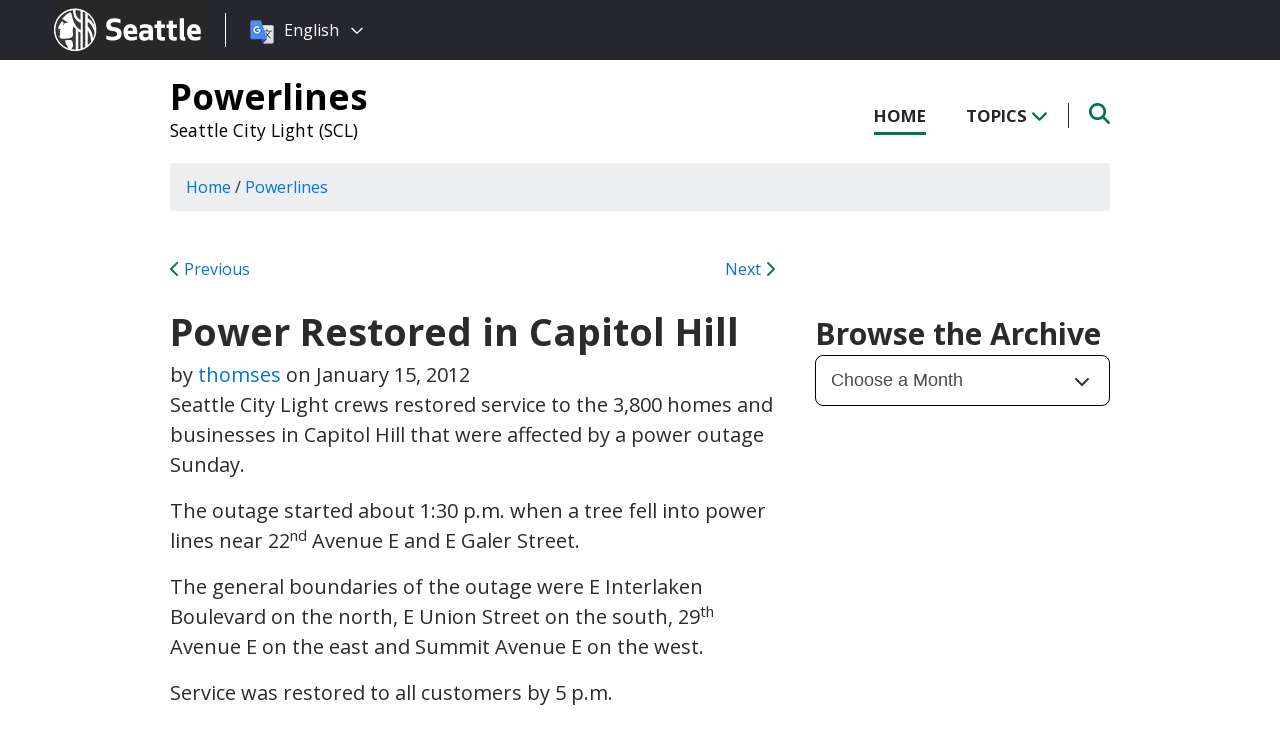

--- FILE ---
content_type: text/html; charset=UTF-8
request_url: https://powerlines.seattle.gov/2012/01/15/power-restored-in-capitol-hill/
body_size: 11341
content:
<!DOCTYPE html PUBLIC "-//W3C//DTD XHTML 1.0 Transitional//EN" "http://www.w3.org/TR/xhtml1/DTD/xhtml1-transitional.dtd">
<html xmlns="http://www.w3.org/1999/xhtml" lang="en-US" xml:lang="en-US">
<head profile="http://gmpg.org/xfn/11">
<meta http-equiv="Content-Type" content="text/html; charset=UTF-8" />
	

<meta name="viewport" content="width=device-width, initial-scale=1" />
<meta name='robots' content='index, follow, max-image-preview:large, max-snippet:-1, max-video-preview:-1' />
	<style>img:is([sizes="auto" i], [sizes^="auto," i]) { contain-intrinsic-size: 3000px 1500px }</style>
	
	<!-- This site is optimized with the Yoast SEO plugin v26.8 - https://yoast.com/product/yoast-seo-wordpress/ -->
	<title>Power Restored in Capitol Hill - Powerlines</title>
	<link rel="canonical" href="https://powerlines.seattle.gov/2012/01/15/power-restored-in-capitol-hill/" />
	<meta property="og:locale" content="en_US" />
	<meta property="og:type" content="article" />
	<meta property="og:title" content="Power Restored in Capitol Hill - Powerlines" />
	<meta property="og:description" content="Seattle City Light crews restored service to the 3,800 homes and businesses in Capitol Hill that were affected by a power outage Sunday." />
	<meta property="og:url" content="https://powerlines.seattle.gov/2012/01/15/power-restored-in-capitol-hill/" />
	<meta property="og:site_name" content="Powerlines" />
	<meta property="article:published_time" content="2012-01-16T02:29:37+00:00" />
	<meta property="article:modified_time" content="2023-05-12T16:59:16+00:00" />
	<meta name="author" content="thomses" />
	<meta name="twitter:card" content="summary_large_image" />
	<meta name="twitter:label1" content="Written by" />
	<meta name="twitter:data1" content="thomses" />
	<meta name="twitter:label2" content="Est. reading time" />
	<meta name="twitter:data2" content="1 minute" />
	<script type="application/ld+json" class="yoast-schema-graph">{"@context":"https://schema.org","@graph":[{"@type":"Article","@id":"https://powerlines.seattle.gov/2012/01/15/power-restored-in-capitol-hill/#article","isPartOf":{"@id":"https://powerlines.seattle.gov/2012/01/15/power-restored-in-capitol-hill/"},"author":{"name":"thomses","@id":"https://powerlines.seattle.gov/#/schema/person/e5e3a0b3103752976c9dc77973459e02"},"headline":"Power Restored in Capitol Hill","datePublished":"2012-01-16T02:29:37+00:00","dateModified":"2023-05-12T16:59:16+00:00","mainEntityOfPage":{"@id":"https://powerlines.seattle.gov/2012/01/15/power-restored-in-capitol-hill/"},"wordCount":148,"keywords":["Capitol Hill","outages"],"articleSection":["Powerlines","Safety &amp; Preparedness"],"inLanguage":"en-US"},{"@type":"WebPage","@id":"https://powerlines.seattle.gov/2012/01/15/power-restored-in-capitol-hill/","url":"https://powerlines.seattle.gov/2012/01/15/power-restored-in-capitol-hill/","name":"Power Restored in Capitol Hill - Powerlines","isPartOf":{"@id":"https://powerlines.seattle.gov/#website"},"datePublished":"2012-01-16T02:29:37+00:00","dateModified":"2023-05-12T16:59:16+00:00","author":{"@id":"https://powerlines.seattle.gov/#/schema/person/e5e3a0b3103752976c9dc77973459e02"},"inLanguage":"en-US","potentialAction":[{"@type":"ReadAction","target":["https://powerlines.seattle.gov/2012/01/15/power-restored-in-capitol-hill/"]}]},{"@type":"WebSite","@id":"https://powerlines.seattle.gov/#website","url":"https://powerlines.seattle.gov/","name":"Powerlines","description":"Seattle City Light (SCL)","potentialAction":[{"@type":"SearchAction","target":{"@type":"EntryPoint","urlTemplate":"https://powerlines.seattle.gov/?s={search_term_string}"},"query-input":{"@type":"PropertyValueSpecification","valueRequired":true,"valueName":"search_term_string"}}],"inLanguage":"en-US"},{"@type":"Person","@id":"https://powerlines.seattle.gov/#/schema/person/e5e3a0b3103752976c9dc77973459e02","name":"thomses","sameAs":["http://powerlines.seattlemulti.wpengine.com/"],"url":"https://powerlines.seattle.gov/author/thomses/"}]}</script>
	<!-- / Yoast SEO plugin. -->


<link rel='dns-prefetch' href='//platform-api.sharethis.com' />
<link rel='dns-prefetch' href='//kit.fontawesome.com' />
<link rel='dns-prefetch' href='//fonts.googleapis.com' />
<link rel='dns-prefetch' href='//maxcdn.bootstrapcdn.com' />
<link rel="alternate" type="application/rss+xml" title="Powerlines &raquo; Feed" href="https://powerlines.seattle.gov/feed/" />
<link rel="alternate" type="application/rss+xml" title="Powerlines &raquo; Comments Feed" href="https://powerlines.seattle.gov/comments/feed/" />
<script type="text/javascript">
/* <![CDATA[ */
window._wpemojiSettings = {"baseUrl":"https:\/\/s.w.org\/images\/core\/emoji\/16.0.1\/72x72\/","ext":".png","svgUrl":"https:\/\/s.w.org\/images\/core\/emoji\/16.0.1\/svg\/","svgExt":".svg","source":{"concatemoji":"https:\/\/powerlines.seattle.gov\/wp-includes\/js\/wp-emoji-release.min.js?ver=6.8.3"}};
/*! This file is auto-generated */
!function(s,n){var o,i,e;function c(e){try{var t={supportTests:e,timestamp:(new Date).valueOf()};sessionStorage.setItem(o,JSON.stringify(t))}catch(e){}}function p(e,t,n){e.clearRect(0,0,e.canvas.width,e.canvas.height),e.fillText(t,0,0);var t=new Uint32Array(e.getImageData(0,0,e.canvas.width,e.canvas.height).data),a=(e.clearRect(0,0,e.canvas.width,e.canvas.height),e.fillText(n,0,0),new Uint32Array(e.getImageData(0,0,e.canvas.width,e.canvas.height).data));return t.every(function(e,t){return e===a[t]})}function u(e,t){e.clearRect(0,0,e.canvas.width,e.canvas.height),e.fillText(t,0,0);for(var n=e.getImageData(16,16,1,1),a=0;a<n.data.length;a++)if(0!==n.data[a])return!1;return!0}function f(e,t,n,a){switch(t){case"flag":return n(e,"\ud83c\udff3\ufe0f\u200d\u26a7\ufe0f","\ud83c\udff3\ufe0f\u200b\u26a7\ufe0f")?!1:!n(e,"\ud83c\udde8\ud83c\uddf6","\ud83c\udde8\u200b\ud83c\uddf6")&&!n(e,"\ud83c\udff4\udb40\udc67\udb40\udc62\udb40\udc65\udb40\udc6e\udb40\udc67\udb40\udc7f","\ud83c\udff4\u200b\udb40\udc67\u200b\udb40\udc62\u200b\udb40\udc65\u200b\udb40\udc6e\u200b\udb40\udc67\u200b\udb40\udc7f");case"emoji":return!a(e,"\ud83e\udedf")}return!1}function g(e,t,n,a){var r="undefined"!=typeof WorkerGlobalScope&&self instanceof WorkerGlobalScope?new OffscreenCanvas(300,150):s.createElement("canvas"),o=r.getContext("2d",{willReadFrequently:!0}),i=(o.textBaseline="top",o.font="600 32px Arial",{});return e.forEach(function(e){i[e]=t(o,e,n,a)}),i}function t(e){var t=s.createElement("script");t.src=e,t.defer=!0,s.head.appendChild(t)}"undefined"!=typeof Promise&&(o="wpEmojiSettingsSupports",i=["flag","emoji"],n.supports={everything:!0,everythingExceptFlag:!0},e=new Promise(function(e){s.addEventListener("DOMContentLoaded",e,{once:!0})}),new Promise(function(t){var n=function(){try{var e=JSON.parse(sessionStorage.getItem(o));if("object"==typeof e&&"number"==typeof e.timestamp&&(new Date).valueOf()<e.timestamp+604800&&"object"==typeof e.supportTests)return e.supportTests}catch(e){}return null}();if(!n){if("undefined"!=typeof Worker&&"undefined"!=typeof OffscreenCanvas&&"undefined"!=typeof URL&&URL.createObjectURL&&"undefined"!=typeof Blob)try{var e="postMessage("+g.toString()+"("+[JSON.stringify(i),f.toString(),p.toString(),u.toString()].join(",")+"));",a=new Blob([e],{type:"text/javascript"}),r=new Worker(URL.createObjectURL(a),{name:"wpTestEmojiSupports"});return void(r.onmessage=function(e){c(n=e.data),r.terminate(),t(n)})}catch(e){}c(n=g(i,f,p,u))}t(n)}).then(function(e){for(var t in e)n.supports[t]=e[t],n.supports.everything=n.supports.everything&&n.supports[t],"flag"!==t&&(n.supports.everythingExceptFlag=n.supports.everythingExceptFlag&&n.supports[t]);n.supports.everythingExceptFlag=n.supports.everythingExceptFlag&&!n.supports.flag,n.DOMReady=!1,n.readyCallback=function(){n.DOMReady=!0}}).then(function(){return e}).then(function(){var e;n.supports.everything||(n.readyCallback(),(e=n.source||{}).concatemoji?t(e.concatemoji):e.wpemoji&&e.twemoji&&(t(e.twemoji),t(e.wpemoji)))}))}((window,document),window._wpemojiSettings);
/* ]]> */
</script>
<style id='wp-emoji-styles-inline-css' type='text/css'>

	img.wp-smiley, img.emoji {
		display: inline !important;
		border: none !important;
		box-shadow: none !important;
		height: 1em !important;
		width: 1em !important;
		margin: 0 0.07em !important;
		vertical-align: -0.1em !important;
		background: none !important;
		padding: 0 !important;
	}
</style>
<link rel='stylesheet' id='wp-block-library-css' href='https://powerlines.seattle.gov/wp-includes/css/dist/block-library/style.min.css?ver=6.8.3' type='text/css' media='all' />
<style id='classic-theme-styles-inline-css' type='text/css'>
/*! This file is auto-generated */
.wp-block-button__link{color:#fff;background-color:#32373c;border-radius:9999px;box-shadow:none;text-decoration:none;padding:calc(.667em + 2px) calc(1.333em + 2px);font-size:1.125em}.wp-block-file__button{background:#32373c;color:#fff;text-decoration:none}
</style>
<style id='global-styles-inline-css' type='text/css'>
:root{--wp--preset--aspect-ratio--square: 1;--wp--preset--aspect-ratio--4-3: 4/3;--wp--preset--aspect-ratio--3-4: 3/4;--wp--preset--aspect-ratio--3-2: 3/2;--wp--preset--aspect-ratio--2-3: 2/3;--wp--preset--aspect-ratio--16-9: 16/9;--wp--preset--aspect-ratio--9-16: 9/16;--wp--preset--color--black: #000000;--wp--preset--color--cyan-bluish-gray: #abb8c3;--wp--preset--color--white: #ffffff;--wp--preset--color--pale-pink: #f78da7;--wp--preset--color--vivid-red: #cf2e2e;--wp--preset--color--luminous-vivid-orange: #ff6900;--wp--preset--color--luminous-vivid-amber: #fcb900;--wp--preset--color--light-green-cyan: #7bdcb5;--wp--preset--color--vivid-green-cyan: #00d084;--wp--preset--color--pale-cyan-blue: #8ed1fc;--wp--preset--color--vivid-cyan-blue: #0693e3;--wp--preset--color--vivid-purple: #9b51e0;--wp--preset--gradient--vivid-cyan-blue-to-vivid-purple: linear-gradient(135deg,rgba(6,147,227,1) 0%,rgb(155,81,224) 100%);--wp--preset--gradient--light-green-cyan-to-vivid-green-cyan: linear-gradient(135deg,rgb(122,220,180) 0%,rgb(0,208,130) 100%);--wp--preset--gradient--luminous-vivid-amber-to-luminous-vivid-orange: linear-gradient(135deg,rgba(252,185,0,1) 0%,rgba(255,105,0,1) 100%);--wp--preset--gradient--luminous-vivid-orange-to-vivid-red: linear-gradient(135deg,rgba(255,105,0,1) 0%,rgb(207,46,46) 100%);--wp--preset--gradient--very-light-gray-to-cyan-bluish-gray: linear-gradient(135deg,rgb(238,238,238) 0%,rgb(169,184,195) 100%);--wp--preset--gradient--cool-to-warm-spectrum: linear-gradient(135deg,rgb(74,234,220) 0%,rgb(151,120,209) 20%,rgb(207,42,186) 40%,rgb(238,44,130) 60%,rgb(251,105,98) 80%,rgb(254,248,76) 100%);--wp--preset--gradient--blush-light-purple: linear-gradient(135deg,rgb(255,206,236) 0%,rgb(152,150,240) 100%);--wp--preset--gradient--blush-bordeaux: linear-gradient(135deg,rgb(254,205,165) 0%,rgb(254,45,45) 50%,rgb(107,0,62) 100%);--wp--preset--gradient--luminous-dusk: linear-gradient(135deg,rgb(255,203,112) 0%,rgb(199,81,192) 50%,rgb(65,88,208) 100%);--wp--preset--gradient--pale-ocean: linear-gradient(135deg,rgb(255,245,203) 0%,rgb(182,227,212) 50%,rgb(51,167,181) 100%);--wp--preset--gradient--electric-grass: linear-gradient(135deg,rgb(202,248,128) 0%,rgb(113,206,126) 100%);--wp--preset--gradient--midnight: linear-gradient(135deg,rgb(2,3,129) 0%,rgb(40,116,252) 100%);--wp--preset--font-size--small: 13px;--wp--preset--font-size--medium: 20px;--wp--preset--font-size--large: 36px;--wp--preset--font-size--x-large: 42px;--wp--preset--spacing--20: 0.44rem;--wp--preset--spacing--30: 0.67rem;--wp--preset--spacing--40: 1rem;--wp--preset--spacing--50: 1.5rem;--wp--preset--spacing--60: 2.25rem;--wp--preset--spacing--70: 3.38rem;--wp--preset--spacing--80: 5.06rem;--wp--preset--shadow--natural: 6px 6px 9px rgba(0, 0, 0, 0.2);--wp--preset--shadow--deep: 12px 12px 50px rgba(0, 0, 0, 0.4);--wp--preset--shadow--sharp: 6px 6px 0px rgba(0, 0, 0, 0.2);--wp--preset--shadow--outlined: 6px 6px 0px -3px rgba(255, 255, 255, 1), 6px 6px rgba(0, 0, 0, 1);--wp--preset--shadow--crisp: 6px 6px 0px rgba(0, 0, 0, 1);}:where(.is-layout-flex){gap: 0.5em;}:where(.is-layout-grid){gap: 0.5em;}body .is-layout-flex{display: flex;}.is-layout-flex{flex-wrap: wrap;align-items: center;}.is-layout-flex > :is(*, div){margin: 0;}body .is-layout-grid{display: grid;}.is-layout-grid > :is(*, div){margin: 0;}:where(.wp-block-columns.is-layout-flex){gap: 2em;}:where(.wp-block-columns.is-layout-grid){gap: 2em;}:where(.wp-block-post-template.is-layout-flex){gap: 1.25em;}:where(.wp-block-post-template.is-layout-grid){gap: 1.25em;}.has-black-color{color: var(--wp--preset--color--black) !important;}.has-cyan-bluish-gray-color{color: var(--wp--preset--color--cyan-bluish-gray) !important;}.has-white-color{color: var(--wp--preset--color--white) !important;}.has-pale-pink-color{color: var(--wp--preset--color--pale-pink) !important;}.has-vivid-red-color{color: var(--wp--preset--color--vivid-red) !important;}.has-luminous-vivid-orange-color{color: var(--wp--preset--color--luminous-vivid-orange) !important;}.has-luminous-vivid-amber-color{color: var(--wp--preset--color--luminous-vivid-amber) !important;}.has-light-green-cyan-color{color: var(--wp--preset--color--light-green-cyan) !important;}.has-vivid-green-cyan-color{color: var(--wp--preset--color--vivid-green-cyan) !important;}.has-pale-cyan-blue-color{color: var(--wp--preset--color--pale-cyan-blue) !important;}.has-vivid-cyan-blue-color{color: var(--wp--preset--color--vivid-cyan-blue) !important;}.has-vivid-purple-color{color: var(--wp--preset--color--vivid-purple) !important;}.has-black-background-color{background-color: var(--wp--preset--color--black) !important;}.has-cyan-bluish-gray-background-color{background-color: var(--wp--preset--color--cyan-bluish-gray) !important;}.has-white-background-color{background-color: var(--wp--preset--color--white) !important;}.has-pale-pink-background-color{background-color: var(--wp--preset--color--pale-pink) !important;}.has-vivid-red-background-color{background-color: var(--wp--preset--color--vivid-red) !important;}.has-luminous-vivid-orange-background-color{background-color: var(--wp--preset--color--luminous-vivid-orange) !important;}.has-luminous-vivid-amber-background-color{background-color: var(--wp--preset--color--luminous-vivid-amber) !important;}.has-light-green-cyan-background-color{background-color: var(--wp--preset--color--light-green-cyan) !important;}.has-vivid-green-cyan-background-color{background-color: var(--wp--preset--color--vivid-green-cyan) !important;}.has-pale-cyan-blue-background-color{background-color: var(--wp--preset--color--pale-cyan-blue) !important;}.has-vivid-cyan-blue-background-color{background-color: var(--wp--preset--color--vivid-cyan-blue) !important;}.has-vivid-purple-background-color{background-color: var(--wp--preset--color--vivid-purple) !important;}.has-black-border-color{border-color: var(--wp--preset--color--black) !important;}.has-cyan-bluish-gray-border-color{border-color: var(--wp--preset--color--cyan-bluish-gray) !important;}.has-white-border-color{border-color: var(--wp--preset--color--white) !important;}.has-pale-pink-border-color{border-color: var(--wp--preset--color--pale-pink) !important;}.has-vivid-red-border-color{border-color: var(--wp--preset--color--vivid-red) !important;}.has-luminous-vivid-orange-border-color{border-color: var(--wp--preset--color--luminous-vivid-orange) !important;}.has-luminous-vivid-amber-border-color{border-color: var(--wp--preset--color--luminous-vivid-amber) !important;}.has-light-green-cyan-border-color{border-color: var(--wp--preset--color--light-green-cyan) !important;}.has-vivid-green-cyan-border-color{border-color: var(--wp--preset--color--vivid-green-cyan) !important;}.has-pale-cyan-blue-border-color{border-color: var(--wp--preset--color--pale-cyan-blue) !important;}.has-vivid-cyan-blue-border-color{border-color: var(--wp--preset--color--vivid-cyan-blue) !important;}.has-vivid-purple-border-color{border-color: var(--wp--preset--color--vivid-purple) !important;}.has-vivid-cyan-blue-to-vivid-purple-gradient-background{background: var(--wp--preset--gradient--vivid-cyan-blue-to-vivid-purple) !important;}.has-light-green-cyan-to-vivid-green-cyan-gradient-background{background: var(--wp--preset--gradient--light-green-cyan-to-vivid-green-cyan) !important;}.has-luminous-vivid-amber-to-luminous-vivid-orange-gradient-background{background: var(--wp--preset--gradient--luminous-vivid-amber-to-luminous-vivid-orange) !important;}.has-luminous-vivid-orange-to-vivid-red-gradient-background{background: var(--wp--preset--gradient--luminous-vivid-orange-to-vivid-red) !important;}.has-very-light-gray-to-cyan-bluish-gray-gradient-background{background: var(--wp--preset--gradient--very-light-gray-to-cyan-bluish-gray) !important;}.has-cool-to-warm-spectrum-gradient-background{background: var(--wp--preset--gradient--cool-to-warm-spectrum) !important;}.has-blush-light-purple-gradient-background{background: var(--wp--preset--gradient--blush-light-purple) !important;}.has-blush-bordeaux-gradient-background{background: var(--wp--preset--gradient--blush-bordeaux) !important;}.has-luminous-dusk-gradient-background{background: var(--wp--preset--gradient--luminous-dusk) !important;}.has-pale-ocean-gradient-background{background: var(--wp--preset--gradient--pale-ocean) !important;}.has-electric-grass-gradient-background{background: var(--wp--preset--gradient--electric-grass) !important;}.has-midnight-gradient-background{background: var(--wp--preset--gradient--midnight) !important;}.has-small-font-size{font-size: var(--wp--preset--font-size--small) !important;}.has-medium-font-size{font-size: var(--wp--preset--font-size--medium) !important;}.has-large-font-size{font-size: var(--wp--preset--font-size--large) !important;}.has-x-large-font-size{font-size: var(--wp--preset--font-size--x-large) !important;}
:where(.wp-block-post-template.is-layout-flex){gap: 1.25em;}:where(.wp-block-post-template.is-layout-grid){gap: 1.25em;}
:where(.wp-block-columns.is-layout-flex){gap: 2em;}:where(.wp-block-columns.is-layout-grid){gap: 2em;}
:root :where(.wp-block-pullquote){font-size: 1.5em;line-height: 1.6;}
</style>
<link rel='stylesheet' id='share-this-share-buttons-sticky-css' href='https://powerlines.seattle.gov/wp-content/plugins/sharethis-share-buttons/css/mu-style.css?ver=1754714307' type='text/css' media='all' />
<link rel='stylesheet' id='font-montserrat-css' href='https://fonts.googleapis.com/css?family=Montserrat%3A700&#038;ver=6.8.3' type='text/css' media='all' />
<link rel='stylesheet' id='font-open-sans-css' href='https://fonts.googleapis.com/css?family=Open+Sans%3A400%2C700%2C800%2C600%2C300&#038;ver=6.8.3' type='text/css' media='all' />
<link rel='stylesheet' id='css-bootstrap-css' href='https://maxcdn.bootstrapcdn.com/bootstrap/4.0.0-alpha.6/css/bootstrap.min.css?ver=6.8.3' type='text/css' media='all' />
<link rel='stylesheet' id='sea18-css' href='https://powerlines.seattle.gov/wp-content/themes/genesis-sea/style.css?ver=1.0.0' type='text/css' media='all' />
<script type="text/javascript" src="//platform-api.sharethis.com/js/sharethis.js?ver=2.3.6#property=609db438b588bd00182f4eb8&amp;product=inline-buttons&amp;source=sharethis-share-buttons-wordpress" id="share-this-share-buttons-mu-js"></script>
<script type="text/javascript" src="https://powerlines.seattle.gov/wp-includes/js/jquery/jquery.min.js?ver=3.7.1" id="jquery-core-js"></script>
<script type="text/javascript" src="https://powerlines.seattle.gov/wp-includes/js/jquery/jquery-migrate.min.js?ver=3.4.1" id="jquery-migrate-js"></script>
<script type="text/javascript" src="https://powerlines.seattle.gov/wp-content/themes/genesis-sea/assets/js/main.js?ver=1.0" id="js-main-js"></script>
<script type="text/javascript" src="https://kit.fontawesome.com/4ead295390.js?ver=6.8.3" id="js-fontawesome-js"></script>
<script type="text/javascript" src="https://powerlines.seattle.gov/wp-content/themes/genesis-sea/assets/js/autoSeaBrand.js?ver=1.0" id="js-seabrand-js"></script>
<!--[if lt IE 9]>
<script type="text/javascript" src="https://powerlines.seattle.gov/wp-content/themes/genesis/lib/js/html5shiv.min.js?ver=3.7.3" id="html5shiv-js"></script>
<![endif]-->
<link rel="https://api.w.org/" href="https://powerlines.seattle.gov/wp-json/" /><link rel="alternate" title="JSON" type="application/json" href="https://powerlines.seattle.gov/wp-json/wp/v2/posts/2894" /><link rel="EditURI" type="application/rsd+xml" title="RSD" href="https://powerlines.seattle.gov/xmlrpc.php?rsd" />
<link rel='shortlink' href='https://powerlines.seattle.gov/?p=2894' />
<link rel="alternate" title="oEmbed (JSON)" type="application/json+oembed" href="https://powerlines.seattle.gov/wp-json/oembed/1.0/embed?url=https%3A%2F%2Fpowerlines.seattle.gov%2F2012%2F01%2F15%2Fpower-restored-in-capitol-hill%2F" />
<link rel="alternate" title="oEmbed (XML)" type="text/xml+oembed" href="https://powerlines.seattle.gov/wp-json/oembed/1.0/embed?url=https%3A%2F%2Fpowerlines.seattle.gov%2F2012%2F01%2F15%2Fpower-restored-in-capitol-hill%2F&#038;format=xml" />
<link rel="icon" href="https://powerlines.seattle.gov/wp-content/uploads/sites/17/2019/04/cropped-CS_logo_816bbt-32x32.jpg" sizes="32x32" />
<link rel="icon" href="https://powerlines.seattle.gov/wp-content/uploads/sites/17/2019/04/cropped-CS_logo_816bbt-192x192.jpg" sizes="192x192" />
<link rel="apple-touch-icon" href="https://powerlines.seattle.gov/wp-content/uploads/sites/17/2019/04/cropped-CS_logo_816bbt-180x180.jpg" />
<meta name="msapplication-TileImage" content="https://powerlines.seattle.gov/wp-content/uploads/sites/17/2019/04/cropped-CS_logo_816bbt-270x270.jpg" />
		<style type="text/css" id="wp-custom-css">
			 		</style>
		
<link rel="apple-touch-icon-precomposed" sizes="57x57" href="/wp-content/themes/genesis-sea/assets/ico/apple-touch-icon-57x57.png" />
<link rel="apple-touch-icon-precomposed" sizes="114x114" href="/wp-content/themes/genesis-sea/assets/ico/apple-touch-icon-114x114.png" />
<link rel="apple-touch-icon-precomposed" sizes="72x72" href="/wp-content/themes/genesis-sea/assets/ico/apple-touch-icon-72x72.png" />
<link rel="apple-touch-icon-precomposed" sizes="144x144" href="/wp-content/themes/genesis-sea/assets/ico/apple-touch-icon-144x144.png" />
<link rel="apple-touch-icon-precomposed" sizes="60x60" href="/wp-content/themes/genesis-sea/assets/ico/apple-touch-icon-60x60.png" />
<link rel="apple-touch-icon-precomposed" sizes="120x120" href="/wp-content/themes/genesis-sea/assets/ico/apple-touch-icon-120x120.png" />
<link rel="apple-touch-icon-precomposed" sizes="76x76" href="/wp-content/themes/genesis-sea/assets/ico/apple-touch-icon-76x76.png" />
<link rel="apple-touch-icon-precomposed" sizes="152x152" href="/wp-content/themes/genesis-sea/assets/ico/apple-touch-icon-152x152.png" />
<link rel="icon" type="image/png" href="/wp-content/themes/genesis-sea/assets/ico/favicon-196x196.png" sizes="196x196" />
<link rel="icon" type="image/png" href="/wp-content/themes/genesis-sea/assets/ico/favicon-96x96.png" sizes="96x96" />
<link rel="icon" type="image/png" href="/wp-content/themes/genesis-sea/assets/ico/favicon-32x32.png" sizes="32x32" />
<link rel="icon" type="image/png" href="/wp-content/themes/genesis-sea/assets/ico/favicon-16x16.png" sizes="16x16" />
<link rel="icon" type="image/png" href="/wp-content/themes/genesis-sea/assets/ico/favicon-128.png" sizes="128x128" />
<link rel="shortcut icon" href="/wp-content/themes/genesis-sea/assets/ico/favicon.ico" type="image/x-icon">
<link rel="icon" href="/wp-content/themes/genesis-sea/assets/ico/favicon.ico" type="image/x-icon">
<meta name="application-name" content="&nbsp;" />
<meta name="msapplication-TileColor" content="#FFFFFF" />
<meta name="msapplication-TileImage" content="/wp-content/themes/genesis-sea/assets/ico/mstile-144x144.png" />
<meta name="msapplication-square70x70logo" content="/wp-content/themes/genesis-sea/assets/ico/mstile-70x70.png" />
<meta name="msapplication-square150x150logo" content="/wp-content/themes/genesis-sea/assets/ico/mstile-150x150.png" />
<meta name="msapplication-wide310x150logo" content="/wp-content/themes/genesis-sea/assets/ico/mstile-310x150.png" />
<meta name="msapplication-square310x310logo" content="/wp-content/themes/genesis-sea/assets/ico/mstile-310x310.png" /> 


    <!-- Universal Analytics Start -->
    <script>
    (function(i,s,o,g,r,a,m){i['GoogleAnalyticsObject']=r;i[r]=i[r]||function(){
    (i[r].q=i[r].q||[]).push(arguments)},i[r].l=1*new Date();a=s.createElement(o),
    m=s.getElementsByTagName(o)[0];a.async=1;a.src=g;m.parentNode.insertBefore(a,m)
    })(window,document,'script','//www.google-analytics.com/analytics.js','ga');

    ga('create', 'UA-25480780-1', 'auto');
    ga('create', 'UA-42479108-1','auto', {'name': 'rollup'}); // create rolltracker
    ga('send', 'pageview');  // blogs-gatc
    ga('rollup.send', 'pageview');  // Send pageview to rollup tracker.
    </script>
    <!-- Universal Analytics End -->

    <!-- Global site tag (gtag.js) - Google Analytics -->
    <script async src="https://www.googletagmanager.com/gtag/js?id=G-KQ5MT81MZG"></script>
    <script>
    window.dataLayer = window.dataLayer || [];
    function gtag(){dataLayer.push(arguments);}
    gtag('js', new Date());

    gtag('config', 'G-KQ5MT81MZG');
    </script>



<!--[if lt IE 9]>
    <script src="//html5shiv.googlecode.com/svn/trunk/html5.js"></script>
    <script>window.html5 || document.write('<script src="js/vendor/html5shiv.js"><\/script>')</script>
<![endif]-->
</head>
<!--[if lt IE 8]>
    <p class="browserupgrade">You are using an <strong>outdated</strong> browser. Please <a href="http://browsehappy.com/">upgrade your browser</a> to improve your experience.</p>
<![endif]-->


<body class="wp-singular post-template-default single single-post postid-2894 single-format-standard wp-theme-genesis wp-child-theme-genesis-sea header-full-width content-sidebar">

<script>
    var seaBrandConfig = {
        translation: true,
        search: false,
        footer: false,
    }  
</script>
<div id="deptHeader">
    <div class="container">
        <div id="deptInfo">            
            <a href="/" class="blogTitle">Powerlines</a>

                            <a href="https://www.seattle.gov/city-light" target="_blank" class="deptTitle">Seattle City Light (SCL)</a>
                    </div>
        <div id="top-nav_Wrap">
            <nav id="top-nav">
                <ul id="top-nav_List">
                    <li><a href="/" >Home</a></li>
                    <li><button id="topicToggle" class="current-menu-item">Topics <i class="fas fa-chevron-down"></i></button></li>
                                        <li><button id="searchToggle" class=""><span class="fa-solid fa-search"></span></button></li>
                </ul>
            </nav>
            <div id="top-nav_LeftGradient">
                <svg width="100%" height="25">
                    <linearGradient id="grad1" x1="0%" y1="0%" x2="100%" y2="0%">
                        <stop offset="0%" style="stop-color:rgb(255,255,255);stop-opacity:1" />
                        <stop offset="100%" style="stop-color:rgb(255,255,255);stop-opacity:0" />
                    </linearGradient>
                    <rect width="100%" height="25" style="fill:url(#grad1);" />
                </svg>
            </div>
            <div id="top-nav_RightGradient">
                <svg width="100%" height="25">
                    <linearGradient id="grad2" x1="100%" y1="0%" x2="0%" y2="0%">
                        <stop offset="0%" style="stop-color:rgb(255,255,255);stop-opacity:1" />
                        <stop offset="100%" style="stop-color:rgb(255,255,255);stop-opacity:0" />
                    </linearGradient>
                    <rect width="100%" height="25" style="fill:url(#grad2);" />
                </svg>
            </div>
        </div>
    </div>
</div>
<div id="search" class="">
    <div class="container">
        <form role="search" method="get" action="/">
            <label for="qS" class="sr-only">Search</label>
            <input id="qS" type="text" class="form-control" name="s" placeholder="Type then hit enter to search..." aria-labeledby="searchButton">
            <button id="searchButton" type="submit" class="btn" name="btnSearch" value="Search">
                Search
            </button>                                               
        </form>
    </div>
</div>
<div id="topics">
    <div class="container">
        <h2>Find Posts By Topic</h2>
        <div id="subnav"><ul id="menu-topics-nav" class="menu genesis-nav-menu menu-secondary"><li id="menu-item-8851" class="menu-item menu-item-type-taxonomy menu-item-object-category current-post-ancestor current-menu-parent current-post-parent menu-item-8851"><a href="https://powerlines.seattle.gov/category/safety-preparedness/">Safety &amp; Preparedness</a></li>
<li id="menu-item-8849" class="menu-item menu-item-type-taxonomy menu-item-object-category menu-item-8849"><a href="https://powerlines.seattle.gov/category/in-the-community/">In the Community</a></li>
<li id="menu-item-8847" class="menu-item menu-item-type-taxonomy menu-item-object-category menu-item-8847"><a href="https://powerlines.seattle.gov/category/customers/">City Light Customers</a></li>
<li id="menu-item-8848" class="menu-item menu-item-type-taxonomy menu-item-object-category menu-item-8848"><a href="https://powerlines.seattle.gov/category/electrification/">Electrification</a></li>
<li id="menu-item-8852" class="menu-item menu-item-type-taxonomy menu-item-object-category menu-item-8852"><a href="https://powerlines.seattle.gov/category/providing-power/">Providing Power</a></li>
<li id="menu-item-8850" class="menu-item menu-item-type-taxonomy menu-item-object-category menu-item-8850"><a href="https://powerlines.seattle.gov/category/news/">News &amp; Events</a></li>
<li id="menu-item-8846" class="menu-item menu-item-type-taxonomy menu-item-object-category menu-item-8846"><a href="https://powerlines.seattle.gov/category/get-to-know-city-light/">Get to Know City Light</a></li>
</ul></div>    </div>
</div>


<div class="container"><div class="breadcrumb"><a href="https://powerlines.seattle.gov/"><span class="breadcrumb-link-text-wrap" itemprop="name">Home</span></a> <span aria-label="breadcrumb separator">/</span> <a href="https://powerlines.seattle.gov/category/powerlines/"><span class="breadcrumb-link-text-wrap" itemprop="name">Powerlines</span></a></div><div id="content-sidebar-wrap"><div id="content" class="hfeed"><div class="next-prev"><a href="https://powerlines.seattle.gov/2012/01/15/crews-working-to-restore-power-in-capitol-hill/" rel="prev"><i class="fas fa-chevron-left"></i> Previous</a><a href="https://powerlines.seattle.gov/2012/01/18/two-outages-affecting-6300-customers-in-ne-shoreline-and-north-seattle/" rel="next">Next <i class="fas fa-chevron-right"></i></a></div><div class="post-2894 post type-post status-publish format-standard hentry category-powerlines category-safety-preparedness tag-capitol-hill tag-outages entry"><h1 class="entry-title">Power Restored in Capitol Hill</h1>
<div class="post-info">by <span class="author vcard"><span class="fn"><a href="https://powerlines.seattle.gov/author/thomses/" rel="author">thomses</a></span></span> on <span class="date published time" title="2012-01-15T19:29:37-08:00">January 15, 2012</span> </div><div class="entry-content"><p>Seattle City Light crews restored service to the 3,800 homes and businesses in Capitol Hill that were affected by a power outage Sunday.</p>
<p>The outage started about 1:30 p.m. when a tree fell into power lines near 22<sup>nd</sup> Avenue E and E Galer Street.</p>
<p>The general boundaries of the outage were E Interlaken Boulevard on the north, E Union Street on the south, 29<sup>th</sup> Avenue E on the east and Summit Avenue E on the west.</p>
<p>Service was restored to all customers by 5 p.m.</p>
<p>Seattle City Light is the 10th largest public electric utility in the United States.  It has some of the lowest cost customer rates of any urban utility, providing reliable, renewable and environmentally responsible power to nearly 1 million Seattle area residents.  City Light has been greenhouse gas neutral since 2005, the first electric utility in the nation to achieve that distinction.</p>
</div><div class="post-meta"><span class="categories">Filed Under: <a href="https://powerlines.seattle.gov/category/powerlines/" rel="category tag">Powerlines</a>, <a href="https://powerlines.seattle.gov/category/safety-preparedness/" rel="category tag">Safety &amp; Preparedness</a></span> <span class="tags">Tagged With: <a href="https://powerlines.seattle.gov/tag/capitol-hill/" rel="tag">Capitol Hill</a>, <a href="https://powerlines.seattle.gov/tag/outages/" rel="tag">outages</a></span><div class="sharethis-inline-share-buttons"></div></div></div><div class="next-prev"><a href="https://powerlines.seattle.gov/2012/01/15/crews-working-to-restore-power-in-capitol-hill/" rel="prev"><i class="fas fa-chevron-left"></i> Previous</a><a href="https://powerlines.seattle.gov/2012/01/18/two-outages-affecting-6300-customers-in-ne-shoreline-and-north-seattle/" rel="next">Next <i class="fas fa-chevron-right"></i></a></div></div><div id="sidebar" class="sidebar widget-area"><div id="custom_html-6" class="widget_text widget widget_custom_html"><div class="widget_text widget-wrap"><div class="textwidget custom-html-widget"></div></div></div>
<div class="widget widget-archive">
					<h4>Browse the Archive</h4>
					<div class="select-container">
						<select class="form-control form-control-lg" name="archive-dropdown" aria-label="Choose a Month" onchange="document.location.href=this.options[this.selectedIndex].value;">
			    			<option value="">Choose a Month</option>	<option value='https://powerlines.seattle.gov/2026/01/'> January 2026 &nbsp;(6)</option>
	<option value='https://powerlines.seattle.gov/2025/12/'> December 2025 &nbsp;(5)</option>
	<option value='https://powerlines.seattle.gov/2025/11/'> November 2025 &nbsp;(4)</option>
	<option value='https://powerlines.seattle.gov/2025/10/'> October 2025 &nbsp;(3)</option>
	<option value='https://powerlines.seattle.gov/2025/09/'> September 2025 &nbsp;(6)</option>
	<option value='https://powerlines.seattle.gov/2025/08/'> August 2025 &nbsp;(6)</option>
	<option value='https://powerlines.seattle.gov/2025/07/'> July 2025 &nbsp;(8)</option>
	<option value='https://powerlines.seattle.gov/2025/06/'> June 2025 &nbsp;(5)</option>
	<option value='https://powerlines.seattle.gov/2025/05/'> May 2025 &nbsp;(8)</option>
	<option value='https://powerlines.seattle.gov/2025/04/'> April 2025 &nbsp;(7)</option>
	<option value='https://powerlines.seattle.gov/2025/03/'> March 2025 &nbsp;(10)</option>
	<option value='https://powerlines.seattle.gov/2025/02/'> February 2025 &nbsp;(5)</option>
	<option value='https://powerlines.seattle.gov/2025/01/'> January 2025 &nbsp;(9)</option>
	<option value='https://powerlines.seattle.gov/2024/12/'> December 2024 &nbsp;(3)</option>
	<option value='https://powerlines.seattle.gov/2024/11/'> November 2024 &nbsp;(7)</option>
	<option value='https://powerlines.seattle.gov/2024/10/'> October 2024 &nbsp;(9)</option>
	<option value='https://powerlines.seattle.gov/2024/09/'> September 2024 &nbsp;(6)</option>
	<option value='https://powerlines.seattle.gov/2024/08/'> August 2024 &nbsp;(7)</option>
	<option value='https://powerlines.seattle.gov/2024/07/'> July 2024 &nbsp;(9)</option>
	<option value='https://powerlines.seattle.gov/2024/06/'> June 2024 &nbsp;(9)</option>
	<option value='https://powerlines.seattle.gov/2024/05/'> May 2024 &nbsp;(10)</option>
	<option value='https://powerlines.seattle.gov/2024/04/'> April 2024 &nbsp;(9)</option>
	<option value='https://powerlines.seattle.gov/2024/03/'> March 2024 &nbsp;(5)</option>
	<option value='https://powerlines.seattle.gov/2024/02/'> February 2024 &nbsp;(8)</option>
	<option value='https://powerlines.seattle.gov/2024/01/'> January 2024 &nbsp;(8)</option>
	<option value='https://powerlines.seattle.gov/2023/12/'> December 2023 &nbsp;(9)</option>
	<option value='https://powerlines.seattle.gov/2023/11/'> November 2023 &nbsp;(7)</option>
	<option value='https://powerlines.seattle.gov/2023/10/'> October 2023 &nbsp;(8)</option>
	<option value='https://powerlines.seattle.gov/2023/09/'> September 2023 &nbsp;(11)</option>
	<option value='https://powerlines.seattle.gov/2023/08/'> August 2023 &nbsp;(15)</option>
	<option value='https://powerlines.seattle.gov/2023/07/'> July 2023 &nbsp;(6)</option>
	<option value='https://powerlines.seattle.gov/2023/06/'> June 2023 &nbsp;(11)</option>
	<option value='https://powerlines.seattle.gov/2023/05/'> May 2023 &nbsp;(11)</option>
	<option value='https://powerlines.seattle.gov/2023/04/'> April 2023 &nbsp;(9)</option>
	<option value='https://powerlines.seattle.gov/2023/03/'> March 2023 &nbsp;(10)</option>
	<option value='https://powerlines.seattle.gov/2023/02/'> February 2023 &nbsp;(5)</option>
	<option value='https://powerlines.seattle.gov/2023/01/'> January 2023 &nbsp;(6)</option>
	<option value='https://powerlines.seattle.gov/2022/12/'> December 2022 &nbsp;(6)</option>
	<option value='https://powerlines.seattle.gov/2022/11/'> November 2022 &nbsp;(9)</option>
	<option value='https://powerlines.seattle.gov/2022/10/'> October 2022 &nbsp;(9)</option>
	<option value='https://powerlines.seattle.gov/2022/09/'> September 2022 &nbsp;(7)</option>
	<option value='https://powerlines.seattle.gov/2022/08/'> August 2022 &nbsp;(8)</option>
	<option value='https://powerlines.seattle.gov/2022/07/'> July 2022 &nbsp;(7)</option>
	<option value='https://powerlines.seattle.gov/2022/06/'> June 2022 &nbsp;(9)</option>
	<option value='https://powerlines.seattle.gov/2022/05/'> May 2022 &nbsp;(7)</option>
	<option value='https://powerlines.seattle.gov/2022/04/'> April 2022 &nbsp;(9)</option>
	<option value='https://powerlines.seattle.gov/2022/03/'> March 2022 &nbsp;(8)</option>
	<option value='https://powerlines.seattle.gov/2022/02/'> February 2022 &nbsp;(7)</option>
	<option value='https://powerlines.seattle.gov/2022/01/'> January 2022 &nbsp;(5)</option>
	<option value='https://powerlines.seattle.gov/2021/12/'> December 2021 &nbsp;(8)</option>
	<option value='https://powerlines.seattle.gov/2021/11/'> November 2021 &nbsp;(4)</option>
	<option value='https://powerlines.seattle.gov/2021/10/'> October 2021 &nbsp;(12)</option>
	<option value='https://powerlines.seattle.gov/2021/09/'> September 2021 &nbsp;(8)</option>
	<option value='https://powerlines.seattle.gov/2021/08/'> August 2021 &nbsp;(8)</option>
	<option value='https://powerlines.seattle.gov/2021/07/'> July 2021 &nbsp;(6)</option>
	<option value='https://powerlines.seattle.gov/2021/06/'> June 2021 &nbsp;(8)</option>
	<option value='https://powerlines.seattle.gov/2021/05/'> May 2021 &nbsp;(3)</option>
	<option value='https://powerlines.seattle.gov/2021/04/'> April 2021 &nbsp;(11)</option>
	<option value='https://powerlines.seattle.gov/2021/03/'> March 2021 &nbsp;(8)</option>
	<option value='https://powerlines.seattle.gov/2021/02/'> February 2021 &nbsp;(12)</option>
	<option value='https://powerlines.seattle.gov/2021/01/'> January 2021 &nbsp;(12)</option>
	<option value='https://powerlines.seattle.gov/2020/12/'> December 2020 &nbsp;(9)</option>
	<option value='https://powerlines.seattle.gov/2020/11/'> November 2020 &nbsp;(8)</option>
	<option value='https://powerlines.seattle.gov/2020/10/'> October 2020 &nbsp;(6)</option>
	<option value='https://powerlines.seattle.gov/2020/09/'> September 2020 &nbsp;(5)</option>
	<option value='https://powerlines.seattle.gov/2020/08/'> August 2020 &nbsp;(6)</option>
	<option value='https://powerlines.seattle.gov/2020/07/'> July 2020 &nbsp;(8)</option>
	<option value='https://powerlines.seattle.gov/2020/06/'> June 2020 &nbsp;(6)</option>
	<option value='https://powerlines.seattle.gov/2020/05/'> May 2020 &nbsp;(5)</option>
	<option value='https://powerlines.seattle.gov/2020/04/'> April 2020 &nbsp;(15)</option>
	<option value='https://powerlines.seattle.gov/2020/03/'> March 2020 &nbsp;(8)</option>
	<option value='https://powerlines.seattle.gov/2020/02/'> February 2020 &nbsp;(8)</option>
	<option value='https://powerlines.seattle.gov/2020/01/'> January 2020 &nbsp;(4)</option>
	<option value='https://powerlines.seattle.gov/2019/12/'> December 2019 &nbsp;(9)</option>
	<option value='https://powerlines.seattle.gov/2019/11/'> November 2019 &nbsp;(10)</option>
	<option value='https://powerlines.seattle.gov/2019/10/'> October 2019 &nbsp;(11)</option>
	<option value='https://powerlines.seattle.gov/2019/09/'> September 2019 &nbsp;(7)</option>
	<option value='https://powerlines.seattle.gov/2019/08/'> August 2019 &nbsp;(7)</option>
	<option value='https://powerlines.seattle.gov/2019/07/'> July 2019 &nbsp;(9)</option>
	<option value='https://powerlines.seattle.gov/2019/06/'> June 2019 &nbsp;(7)</option>
	<option value='https://powerlines.seattle.gov/2019/05/'> May 2019 &nbsp;(9)</option>
	<option value='https://powerlines.seattle.gov/2019/04/'> April 2019 &nbsp;(6)</option>
	<option value='https://powerlines.seattle.gov/2019/03/'> March 2019 &nbsp;(5)</option>
	<option value='https://powerlines.seattle.gov/2019/02/'> February 2019 &nbsp;(10)</option>
	<option value='https://powerlines.seattle.gov/2019/01/'> January 2019 &nbsp;(10)</option>
	<option value='https://powerlines.seattle.gov/2018/12/'> December 2018 &nbsp;(9)</option>
	<option value='https://powerlines.seattle.gov/2018/11/'> November 2018 &nbsp;(9)</option>
	<option value='https://powerlines.seattle.gov/2018/10/'> October 2018 &nbsp;(9)</option>
	<option value='https://powerlines.seattle.gov/2018/09/'> September 2018 &nbsp;(7)</option>
	<option value='https://powerlines.seattle.gov/2018/08/'> August 2018 &nbsp;(11)</option>
	<option value='https://powerlines.seattle.gov/2018/07/'> July 2018 &nbsp;(6)</option>
	<option value='https://powerlines.seattle.gov/2018/06/'> June 2018 &nbsp;(10)</option>
	<option value='https://powerlines.seattle.gov/2018/05/'> May 2018 &nbsp;(12)</option>
	<option value='https://powerlines.seattle.gov/2018/04/'> April 2018 &nbsp;(7)</option>
	<option value='https://powerlines.seattle.gov/2018/03/'> March 2018 &nbsp;(7)</option>
	<option value='https://powerlines.seattle.gov/2018/02/'> February 2018 &nbsp;(7)</option>
	<option value='https://powerlines.seattle.gov/2018/01/'> January 2018 &nbsp;(12)</option>
	<option value='https://powerlines.seattle.gov/2017/12/'> December 2017 &nbsp;(5)</option>
	<option value='https://powerlines.seattle.gov/2017/11/'> November 2017 &nbsp;(10)</option>
	<option value='https://powerlines.seattle.gov/2017/10/'> October 2017 &nbsp;(7)</option>
	<option value='https://powerlines.seattle.gov/2017/09/'> September 2017 &nbsp;(7)</option>
	<option value='https://powerlines.seattle.gov/2017/08/'> August 2017 &nbsp;(12)</option>
	<option value='https://powerlines.seattle.gov/2017/07/'> July 2017 &nbsp;(12)</option>
	<option value='https://powerlines.seattle.gov/2017/06/'> June 2017 &nbsp;(15)</option>
	<option value='https://powerlines.seattle.gov/2017/05/'> May 2017 &nbsp;(9)</option>
	<option value='https://powerlines.seattle.gov/2017/04/'> April 2017 &nbsp;(17)</option>
	<option value='https://powerlines.seattle.gov/2017/03/'> March 2017 &nbsp;(16)</option>
	<option value='https://powerlines.seattle.gov/2017/02/'> February 2017 &nbsp;(7)</option>
	<option value='https://powerlines.seattle.gov/2017/01/'> January 2017 &nbsp;(10)</option>
	<option value='https://powerlines.seattle.gov/2016/12/'> December 2016 &nbsp;(9)</option>
	<option value='https://powerlines.seattle.gov/2016/11/'> November 2016 &nbsp;(9)</option>
	<option value='https://powerlines.seattle.gov/2016/10/'> October 2016 &nbsp;(14)</option>
	<option value='https://powerlines.seattle.gov/2016/09/'> September 2016 &nbsp;(10)</option>
	<option value='https://powerlines.seattle.gov/2016/08/'> August 2016 &nbsp;(12)</option>
	<option value='https://powerlines.seattle.gov/2016/07/'> July 2016 &nbsp;(4)</option>
	<option value='https://powerlines.seattle.gov/2016/06/'> June 2016 &nbsp;(12)</option>
	<option value='https://powerlines.seattle.gov/2016/05/'> May 2016 &nbsp;(8)</option>
	<option value='https://powerlines.seattle.gov/2016/04/'> April 2016 &nbsp;(7)</option>
	<option value='https://powerlines.seattle.gov/2016/03/'> March 2016 &nbsp;(8)</option>
	<option value='https://powerlines.seattle.gov/2016/02/'> February 2016 &nbsp;(4)</option>
	<option value='https://powerlines.seattle.gov/2016/01/'> January 2016 &nbsp;(4)</option>
	<option value='https://powerlines.seattle.gov/2015/12/'> December 2015 &nbsp;(5)</option>
	<option value='https://powerlines.seattle.gov/2015/11/'> November 2015 &nbsp;(7)</option>
	<option value='https://powerlines.seattle.gov/2015/10/'> October 2015 &nbsp;(9)</option>
	<option value='https://powerlines.seattle.gov/2015/09/'> September 2015 &nbsp;(5)</option>
	<option value='https://powerlines.seattle.gov/2015/08/'> August 2015 &nbsp;(28)</option>
	<option value='https://powerlines.seattle.gov/2015/07/'> July 2015 &nbsp;(8)</option>
	<option value='https://powerlines.seattle.gov/2015/06/'> June 2015 &nbsp;(7)</option>
	<option value='https://powerlines.seattle.gov/2015/05/'> May 2015 &nbsp;(8)</option>
	<option value='https://powerlines.seattle.gov/2015/04/'> April 2015 &nbsp;(7)</option>
	<option value='https://powerlines.seattle.gov/2015/03/'> March 2015 &nbsp;(9)</option>
	<option value='https://powerlines.seattle.gov/2015/02/'> February 2015 &nbsp;(5)</option>
	<option value='https://powerlines.seattle.gov/2015/01/'> January 2015 &nbsp;(8)</option>
	<option value='https://powerlines.seattle.gov/2014/12/'> December 2014 &nbsp;(16)</option>
	<option value='https://powerlines.seattle.gov/2014/11/'> November 2014 &nbsp;(6)</option>
	<option value='https://powerlines.seattle.gov/2014/10/'> October 2014 &nbsp;(21)</option>
	<option value='https://powerlines.seattle.gov/2014/09/'> September 2014 &nbsp;(14)</option>
	<option value='https://powerlines.seattle.gov/2014/08/'> August 2014 &nbsp;(7)</option>
	<option value='https://powerlines.seattle.gov/2014/07/'> July 2014 &nbsp;(12)</option>
	<option value='https://powerlines.seattle.gov/2014/06/'> June 2014 &nbsp;(12)</option>
	<option value='https://powerlines.seattle.gov/2014/05/'> May 2014 &nbsp;(8)</option>
	<option value='https://powerlines.seattle.gov/2014/04/'> April 2014 &nbsp;(9)</option>
	<option value='https://powerlines.seattle.gov/2014/03/'> March 2014 &nbsp;(14)</option>
	<option value='https://powerlines.seattle.gov/2014/02/'> February 2014 &nbsp;(6)</option>
	<option value='https://powerlines.seattle.gov/2014/01/'> January 2014 &nbsp;(8)</option>
	<option value='https://powerlines.seattle.gov/2013/12/'> December 2013 &nbsp;(8)</option>
	<option value='https://powerlines.seattle.gov/2013/11/'> November 2013 &nbsp;(10)</option>
	<option value='https://powerlines.seattle.gov/2013/10/'> October 2013 &nbsp;(19)</option>
	<option value='https://powerlines.seattle.gov/2013/09/'> September 2013 &nbsp;(24)</option>
	<option value='https://powerlines.seattle.gov/2013/08/'> August 2013 &nbsp;(15)</option>
	<option value='https://powerlines.seattle.gov/2013/07/'> July 2013 &nbsp;(23)</option>
	<option value='https://powerlines.seattle.gov/2013/06/'> June 2013 &nbsp;(14)</option>
	<option value='https://powerlines.seattle.gov/2013/05/'> May 2013 &nbsp;(22)</option>
	<option value='https://powerlines.seattle.gov/2013/04/'> April 2013 &nbsp;(32)</option>
	<option value='https://powerlines.seattle.gov/2013/03/'> March 2013 &nbsp;(13)</option>
	<option value='https://powerlines.seattle.gov/2013/02/'> February 2013 &nbsp;(23)</option>
	<option value='https://powerlines.seattle.gov/2013/01/'> January 2013 &nbsp;(14)</option>
	<option value='https://powerlines.seattle.gov/2012/12/'> December 2012 &nbsp;(19)</option>
	<option value='https://powerlines.seattle.gov/2012/11/'> November 2012 &nbsp;(23)</option>
	<option value='https://powerlines.seattle.gov/2012/10/'> October 2012 &nbsp;(20)</option>
	<option value='https://powerlines.seattle.gov/2012/09/'> September 2012 &nbsp;(11)</option>
	<option value='https://powerlines.seattle.gov/2012/08/'> August 2012 &nbsp;(16)</option>
	<option value='https://powerlines.seattle.gov/2012/07/'> July 2012 &nbsp;(15)</option>
	<option value='https://powerlines.seattle.gov/2012/06/'> June 2012 &nbsp;(25)</option>
	<option value='https://powerlines.seattle.gov/2012/05/'> May 2012 &nbsp;(13)</option>
	<option value='https://powerlines.seattle.gov/2012/04/'> April 2012 &nbsp;(10)</option>
	<option value='https://powerlines.seattle.gov/2012/03/'> March 2012 &nbsp;(20)</option>
	<option value='https://powerlines.seattle.gov/2012/02/'> February 2012 &nbsp;(8)</option>
	<option value='https://powerlines.seattle.gov/2012/01/'> January 2012 &nbsp;(18)</option>
	<option value='https://powerlines.seattle.gov/2011/12/'> December 2011 &nbsp;(12)</option>
	<option value='https://powerlines.seattle.gov/2011/11/'> November 2011 &nbsp;(11)</option>
	<option value='https://powerlines.seattle.gov/2011/10/'> October 2011 &nbsp;(15)</option>
	<option value='https://powerlines.seattle.gov/2011/09/'> September 2011 &nbsp;(17)</option>
	<option value='https://powerlines.seattle.gov/2011/08/'> August 2011 &nbsp;(9)</option>
	<option value='https://powerlines.seattle.gov/2011/07/'> July 2011 &nbsp;(17)</option>
	<option value='https://powerlines.seattle.gov/2011/06/'> June 2011 &nbsp;(8)</option>
	<option value='https://powerlines.seattle.gov/2011/05/'> May 2011 &nbsp;(11)</option>
	<option value='https://powerlines.seattle.gov/2011/04/'> April 2011 &nbsp;(24)</option>
	<option value='https://powerlines.seattle.gov/2011/03/'> March 2011 &nbsp;(24)</option>
	<option value='https://powerlines.seattle.gov/2011/02/'> February 2011 &nbsp;(11)</option>
	<option value='https://powerlines.seattle.gov/2011/01/'> January 2011 &nbsp;(23)</option>
	<option value='https://powerlines.seattle.gov/2010/12/'> December 2010 &nbsp;(37)</option>
	<option value='https://powerlines.seattle.gov/2010/11/'> November 2010 &nbsp;(22)</option>
	<option value='https://powerlines.seattle.gov/2010/10/'> October 2010 &nbsp;(9)</option>
	<option value='https://powerlines.seattle.gov/2010/09/'> September 2010 &nbsp;(12)</option>
	<option value='https://powerlines.seattle.gov/2010/08/'> August 2010 &nbsp;(18)</option>
	<option value='https://powerlines.seattle.gov/2010/07/'> July 2010 &nbsp;(12)</option>
	<option value='https://powerlines.seattle.gov/2010/06/'> June 2010 &nbsp;(7)</option>
	<option value='https://powerlines.seattle.gov/2010/05/'> May 2010 &nbsp;(15)</option>
	<option value='https://powerlines.seattle.gov/2010/04/'> April 2010 &nbsp;(22)</option>
	<option value='https://powerlines.seattle.gov/2010/03/'> March 2010 &nbsp;(19)</option>
	<option value='https://powerlines.seattle.gov/2010/02/'> February 2010 &nbsp;(5)</option>
	<option value='https://powerlines.seattle.gov/2010/01/'> January 2010 &nbsp;(5)</option>
	<option value='https://powerlines.seattle.gov/2009/12/'> December 2009 &nbsp;(20)</option>
	<option value='https://powerlines.seattle.gov/2009/11/'> November 2009 &nbsp;(20)</option>
	<option value='https://powerlines.seattle.gov/2009/10/'> October 2009 &nbsp;(18)</option>
	<option value='https://powerlines.seattle.gov/2009/09/'> September 2009 &nbsp;(6)</option>
	<option value='https://powerlines.seattle.gov/2009/08/'> August 2009 &nbsp;(9)</option>
	<option value='https://powerlines.seattle.gov/2009/07/'> July 2009 &nbsp;(4)</option>
	<option value='https://powerlines.seattle.gov/2009/06/'> June 2009 &nbsp;(9)</option>
	<option value='https://powerlines.seattle.gov/2009/05/'> May 2009 &nbsp;(1)</option>
</select>
					 	<span class="sr-hidden fa fa-chevron-down" onclick="jQuery(this).siblings('select').select();"></span>
					 </div>
				</div></div></div></div>
<footer id="footer">
    
    <div id="allBlogs">
        <div class="container">
            <button id="allBlogsToggle">All Seattle.gov Blogs <i class="fas fa-chevron-down"></i></button>
        </div>
        <div id="theBlogs">
            <div class="container">
                <nav>
                    <div>
  <h3>City Administration</h3>
  <ul>
    <li><a target="_blank" href="https://wilson.seattle.gov/">Office of the Mayor</a></li>
    <li><a target="_blank" href="https://council.seattle.gov/">Seattle City Council</a></li>
    <li><a target="_blank" href="https://bottomline.seattle.gov/">The Bottom Line</a></li>
    <li><a target="_blank" href="https://thebuyline.seattle.gov/">The Buy Line</a></li>
    <li><a target="_blank" href="https://consultants.seattle.gov/">Consultant Connection</a></li>
    <li><a target="_blank" href="https://fasblog.seattle.gov/">Finance and Administrative Services</a></li>
    <li><a target="_blank" href="https://courts.seattle.gov/">For the Record</a></li>
  </ul>
</div>

<div>
  <h3>Public Safety</h3>
  <ul>
    <li><a target="_blank" href="https://alert.seattle.gov/">Alert Seattle</a></li>
    <li><a target="_blank" href="https://fireline.seattle.gov/">Fire Line</a></li>
    <li><a target="_blank" href="https://spdblotter.seattle.gov/">SPD Blotter</a></li>
    <li><a target="_blank" href="https://withcare.seattle.gov/">With CARE</a></li>
  </ul>
</div>

<div>
  <h3>Assistance and Utilities</h3>
  <ul>
    <li><a target="_blank" href="https://atyourservice.seattle.gov/">At Your Service</a></li>
    <li><a target="_blank" href="https://ocr.seattle.gov/">Civil Rights Now</a></li>
    <li><a target="_blank" href="https://humaninterests.seattle.gov/">Human Interests</a></li>
    <li><a target="_blank" href="https://powerlines.seattle.gov/">Powerlines</a></li>
    <li><a target="_blank" href="https://welcoming.seattle.gov/">Welcoming Seattle</a></li>
  </ul>
</div>

<div>
  <h3>Learning and Education</h3>
  <ul>
    <li><a target="_blank" href="https://innovation-hub.seattle.gov/">Innovation Hub</a></li>
    <li><a target="_blank" href="https://greenspace.seattle.gov/">Greenspace</a></li>
    <li><a target="_blank" href="https://thescoop.seattle.gov/">The Scoop</a></li>
    <li><a target="_blank" href="https://techtalk.seattle.gov/">TechTalk</a></li>
    <li><a target="_blank" href="https://education.seattle.gov/">What's the DEEL</a></li>
  </ul>
</div>

<div>
  <h3>Explore the City</h3>
  <ul>
    <li><a target="_blank" href="https://artbeat.seattle.gov/">Art Beat</a></li>
    <li><a target="_blank" href="https://centerspotlight.seattle.gov/">Center Spotlight</a></li>
    <li><a target="_blank" href="https://frontporch.seattle.gov/">Front Porch</a></li>
    <li><a target="_blank" href="https://parkways.seattle.gov/">Parkways</a></li>
    <li><a target="_blank" href="https://primarysources.seattle.gov/">Primary Sources</a></li>
    <li><a target="_blank" href="https://take21.seattlechannel.org/">Take 21</a></li>
  </ul>
</div>

<div>
  <h3>Transportation and Development</h3>
  <ul>
    <li><a target="_blank" href="https://housing.seattle.gov/">At Home</a></li>
    <li><a target="_blank" href="https://buildingconnections.seattle.gov/">Building Connections</a></li>
    <li><a target="_blank" href="https://dailyplanit.seattle.gov/">Daily Plan It</a></li>
    <li><a target="_blank" href="https://sdotblog.seattle.gov/">Seattle Department of Transportation Blog</a></li>
  </ul>
</div>                </nav>
            </div>
        </div>
    </div>

    <div class="seafooter18Wrapper department">
        <div class="container" id="seafooter18">
            <div class="row borderBottomNone">
                

                <div class="col-xs-12 col-sm-12 col-md-12 col-lg-12 departmentExcerpt"><p>Seattle City Light was created by the citizens of Seattle in 1902 to provide affordable, reliable, and environmentally responsible electric power to the City of Seattle and neighboring suburbs.</p></div>             
            </div>
        </div>
    </div>

    <div class="clearfix"></div>

    <div class="footerBottom18Wrapper">
        <div class="container" id="footerBottom18">
            <div class="row borderBottomNone">
                <div class="col-xs-12 col-sm-12 col-md-12 col-lg-12 footerContainer copyRight">
                    <div class="cosLogo"></div>
                   
                </div>
                <div class="col-xs-12 col-sm-12 col-md-12 col-lg-12 footerContainer subLinks">
                    <h2 class="hidden">Policies</h2>
                    <span class="link">
						<a href="//www.seattle.gov/digital">About Our Digital Properties</a>
                    </span>
                    <span class="link">
                        <a href="//www.seattle.gov/tech/initiatives/privacy/about-the-privacy-program">Privacy Policy</a>
                    </span>
                    <span class="link">
                        <a href="//www.seattle.gov/americans-with-disabilities-act">ADA Notice</a>
                    </span>
                </div>
            </div>
        </div>
    </div>

    </footer>
 

<script type="speculationrules">
{"prefetch":[{"source":"document","where":{"and":[{"href_matches":"\/*"},{"not":{"href_matches":["\/wp-*.php","\/wp-admin\/*","\/wp-content\/uploads\/sites\/17\/*","\/wp-content\/*","\/wp-content\/plugins\/*","\/wp-content\/themes\/genesis-sea\/*","\/wp-content\/themes\/genesis\/*","\/*\\?(.+)"]}},{"not":{"selector_matches":"a[rel~=\"nofollow\"]"}},{"not":{"selector_matches":".no-prefetch, .no-prefetch a"}}]},"eagerness":"conservative"}]}
</script>
<span id="bruteprotect_uptime_check_string" style="display:none;">7ads6x98y</span><script type="text/javascript" src="https://powerlines.seattle.gov/wp-content/themes/genesis-sea/assets/js/top-nav.js?ver=1.0" id="js-top-nav-js"></script>
<div id="searchDismiss"></div>
<script>(function(){function c(){var b=a.contentDocument||a.contentWindow.document;if(b){var d=b.createElement('script');d.innerHTML="window.__CF$cv$params={r:'9c7230f4bff5ddf0',t:'MTc2OTk1NjY5My4wMDAwMDA='};var a=document.createElement('script');a.nonce='';a.src='/cdn-cgi/challenge-platform/scripts/jsd/main.js';document.getElementsByTagName('head')[0].appendChild(a);";b.getElementsByTagName('head')[0].appendChild(d)}}if(document.body){var a=document.createElement('iframe');a.height=1;a.width=1;a.style.position='absolute';a.style.top=0;a.style.left=0;a.style.border='none';a.style.visibility='hidden';document.body.appendChild(a);if('loading'!==document.readyState)c();else if(window.addEventListener)document.addEventListener('DOMContentLoaded',c);else{var e=document.onreadystatechange||function(){};document.onreadystatechange=function(b){e(b);'loading'!==document.readyState&&(document.onreadystatechange=e,c())}}}})();</script></body>
</html>


--- FILE ---
content_type: application/javascript; charset=UTF-8
request_url: https://powerlines.seattle.gov/cdn-cgi/challenge-platform/h/b/scripts/jsd/d251aa49a8a3/main.js?
body_size: 9225
content:
window._cf_chl_opt={AKGCx8:'b'};~function(R6,sG,sS,sh,su,sp,sq,sv,si,R1){R6=L,function(f,s,RS,R5,R,F){for(RS={f:586,s:539,R:590,F:526,B:601,E:413,C:592,a:599,b:614,x:587},R5=L,R=f();!![];)try{if(F=-parseInt(R5(RS.f))/1+parseInt(R5(RS.s))/2*(-parseInt(R5(RS.R))/3)+-parseInt(R5(RS.F))/4*(-parseInt(R5(RS.B))/5)+parseInt(R5(RS.E))/6+parseInt(R5(RS.C))/7+-parseInt(R5(RS.a))/8*(-parseInt(R5(RS.b))/9)+-parseInt(R5(RS.x))/10,s===F)break;else R.push(R.shift())}catch(B){R.push(R.shift())}}(j,871769),sG=this||self,sS=sG[R6(600)],sh={},sh[R6(558)]='o',sh[R6(585)]='s',sh[R6(493)]='u',sh[R6(588)]='z',sh[R6(631)]='n',sh[R6(414)]='I',sh[R6(479)]='b',su=sh,sG[R6(447)]=function(R,F,B,E,RZ,RV,Rt,Rj,C,x,X,U,A,M,J,P){if(RZ={f:604,s:661,R:553,F:420,B:647,E:577,C:563,a:647,b:577,x:521,K:465,X:472,U:521,A:410,M:496,l:604,m:639,J:645,n:656},RV={f:516,s:604,R:639,F:661,B:642},Rt={f:520,s:649,R:633,F:566},Rj=R6,C={},C[Rj(RZ.f)]=function(o,g){return o<g},C[Rj(RZ.s)]=function(o,g){return g===o},C[Rj(RZ.R)]=function(o,g){return o===g},C[Rj(RZ.F)]=function(o,g){return o+g},x=C,x[Rj(RZ.R)](null,F)||x[Rj(RZ.R)](void 0,F))return E;for(X=sW(F),R[Rj(RZ.B)][Rj(RZ.E)]&&(X=X[Rj(RZ.C)](R[Rj(RZ.a)][Rj(RZ.b)](F))),X=R[Rj(RZ.x)][Rj(RZ.K)]&&R[Rj(RZ.X)]?R[Rj(RZ.U)][Rj(RZ.K)](new R[(Rj(RZ.X))](X)):function(o,Rr,z){for(Rr=Rj,o[Rr(RV.f)](),z=0;x[Rr(RV.s)](z,o[Rr(RV.R)]);x[Rr(RV.F)](o[z],o[z+1])?o[Rr(RV.B)](z+1,1):z+=1);return o}(X),U='nAsAaAb'.split('A'),U=U[Rj(RZ.A)][Rj(RZ.M)](U),A=0;x[Rj(RZ.l)](A,X[Rj(RZ.m)]);M=X[A],J=sQ(R,F,M),U(J)?(P='s'===J&&!R[Rj(RZ.J)](F[M]),Rj(RZ.n)===B+M?K(x[Rj(RZ.F)](B,M),J):P||K(B+M,F[M])):K(x[Rj(RZ.F)](B,M),J),A++);return E;function K(o,z,RL){RL=Rj,Object[RL(Rt.f)][RL(Rt.s)][RL(Rt.R)](E,z)||(E[z]=[]),E[z][RL(Rt.F)](o)}},sp=R6(620)[R6(593)](';'),sq=sp[R6(410)][R6(496)](sp),sG[R6(572)]=function(R,F,F2,Rf,B,E,C,x,K,X){for(F2={f:578,s:583,R:606,F:469,B:578,E:639,C:583,a:467,b:566,x:596},Rf=R6,B={},B[Rf(F2.f)]=function(U,A){return U<A},B[Rf(F2.s)]=function(U,A){return U===A},B[Rf(F2.R)]=function(U,A){return U+A},E=B,C=Object[Rf(F2.F)](F),x=0;E[Rf(F2.B)](x,C[Rf(F2.E)]);x++)if(K=C[x],E[Rf(F2.C)]('f',K)&&(K='N'),R[K]){for(X=0;X<F[C[x]][Rf(F2.E)];-1===R[K][Rf(F2.a)](F[C[x]][X])&&(sq(F[C[x]][X])||R[K][Rf(F2.b)](E[Rf(F2.R)]('o.',F[C[x]][X]))),X++);}else R[K]=F[C[x]][Rf(F2.x)](function(U){return'o.'+U})},sv=function(FH,Fy,FZ,FV,Ft,Fc,Fi,RR,s,R,F,B){return FH={f:428,s:462,R:424,F:605,B:523,E:623,C:491},Fy={f:466,s:468,R:500,F:549,B:593,E:573,C:514,a:513,b:485,x:562,K:644,X:421,U:566,A:500,M:434,l:419,m:500,J:463,n:598,k:547,P:597,o:648,g:502,z:598,I:458,T:454,D:555,e:445,G:500,S:546,h:638,Y:566,Q:638,W:530,N:593,v:548,i:500,O:485,c:520,d:649,V:633,Z:617,y:641,H:566,j0:456,j1:566,j2:607,j3:474,j4:456,j5:611,j6:485,j7:617,j8:449,j9:548,jj:555,jL:470,jr:624,jf:503,js:566,jR:655},FZ={f:518,s:664,R:660,F:563,B:469,E:528,C:547,a:639},FV={f:617},Ft={f:457,s:555,R:639,F:638,B:520,E:649,C:633,a:520,b:649,x:582,K:617,X:527,U:609,A:566,M:617,l:458,m:611,J:566,n:498,k:527,P:474,o:579,g:566,z:607,I:524,T:514,D:566,e:519,G:500,S:460,h:514,Y:566,Q:500,W:442,N:617,v:538,i:579,O:566,c:617,d:458,V:617,Z:426,y:570,H:567,j0:459,j1:566,j2:458,j3:482,j4:514,j5:566,j6:495,j7:566,j8:436,j9:466,jj:591,jL:589,jr:651,jf:568,js:508,jR:478,jF:499,jB:658,jE:522,jC:621,ja:619,jb:478,jx:499,jK:522,jX:481,jU:637,jA:621,jM:619,jl:566,jm:445},Fc={f:442},Fi={f:616,s:638},RR=R6,s={'zTWPB':RR(FH.f),'ZpiJD':function(E,C){return E===C},'uaTjU':RR(FH.s),'cgPHM':function(E,C){return E(C)},'wMAny':RR(FH.R),'pUOBU':function(E,C){return E<C},'rDbOE':function(E,C){return E>C},'cKUJG':function(E,C){return E<C},'HcJzo':function(E,C){return E-C},'ohOne':function(E,C){return C==E},'BNdHj':function(E,C){return E-C},'gUOLq':function(E,C){return E<<C},'IbcyM':function(E,C){return E-C},'jkwcQ':function(E,C){return E|C},'LUpbh':function(E,C){return E<<C},'KCvFJ':function(E,C){return E&C},'wmlpz':function(E,C){return E<C},'vOgXA':function(E,C){return E<C},'iXQfh':function(E,C){return E>C},'zqAZs':function(E,C){return C|E},'KWSrZ':function(E,C){return C==E},'Kydoc':function(E,C){return E-C},'YuyDX':function(E,C){return E<<C},'pWQaL':function(E,C){return E==C},'CWmTi':function(E,C){return C==E},'jXglj':function(E,C){return E===C},'nwnMd':function(E,C){return C!==E},'tCsmj':function(E,C){return E==C},'LZZCD':RR(FH.F),'sglfz':function(E,C){return E==C},'NHhLJ':function(E,C){return E(C)},'xqAhk':function(E,C){return E==C},'HSFOv':function(E,C){return E==C},'pKELz':function(E,C){return E&C},'aMviJ':function(E,C){return E|C},'QlqmE':function(E,C){return E<<C},'rXanH':function(E,C){return E-C},'CEOCo':function(E,C){return E(C)},'HsNjO':RR(FH.B),'ViyaE':function(E,C){return E*C},'WAZhM':function(E,C){return C==E},'NjYJv':function(E,C){return E!=C},'rChGc':function(E,C){return C==E},'wyJSL':function(E,C){return E(C)},'yfVNI':function(E,C){return E&C},'IaoTI':function(E,C){return E<C},'SoKzo':function(E,C){return C!=E},'BOeic':function(E,C){return E&C},'FjxJK':function(E,C){return E(C)},'kiYFN':function(E,C){return E<C},'aROsb':function(E,C){return E!=C},'FsgJu':function(E,C){return E(C)},'uSDEI':function(E,C){return E+C}},R=String[RR(FH.E)],F={'h':function(E){return null==E?'':F.g(E,6,function(C,RF){return RF=L,s[RF(Fi.f)][RF(Fi.s)](C)})},'g':function(E,C,x,Fd,RE,K,X,U,A,M,J,P,o,z,I,T,D,G,S,Y,W,N,i){if(Fd={f:554,s:443},RE=RR,K={'suNNy':function(Q,W,RB){return RB=L,s[RB(Fc.f)](Q,W)},'oOqZV':s[RE(Ft.f)]},E==null)return'';for(U={},A={},M='',J=2,P=3,o=2,z=[],I=0,T=0,D=0;s[RE(Ft.s)](D,E[RE(Ft.R)]);D+=1)if(G=E[RE(Ft.F)](D),Object[RE(Ft.B)][RE(Ft.E)][RE(Ft.C)](U,G)||(U[G]=P++,A[G]=!0),S=M+G,Object[RE(Ft.a)][RE(Ft.E)][RE(Ft.C)](U,S))M=S;else{if(Object[RE(Ft.B)][RE(Ft.b)][RE(Ft.C)](A,M)){if(s[RE(Ft.x)](256,M[RE(Ft.K)](0))){for(X=0;s[RE(Ft.X)](X,o);I<<=1,T==s[RE(Ft.U)](C,1)?(T=0,z[RE(Ft.A)](x(I)),I=0):T++,X++);for(Y=M[RE(Ft.M)](0),X=0;8>X;I=1&Y|I<<1,s[RE(Ft.l)](T,s[RE(Ft.m)](C,1))?(T=0,z[RE(Ft.J)](x(I)),I=0):T++,Y>>=1,X++);}else if(RE(Ft.n)===RE(Ft.n)){for(Y=1,X=0;s[RE(Ft.k)](X,o);I=s[RE(Ft.P)](I,1)|Y,T==s[RE(Ft.o)](C,1)?(T=0,z[RE(Ft.g)](x(I)),I=0):T++,Y=0,X++);for(Y=M[RE(Ft.K)](0),X=0;16>X;I=s[RE(Ft.z)](s[RE(Ft.I)](I,1),s[RE(Ft.T)](Y,1)),C-1==T?(T=0,z[RE(Ft.D)](x(I)),I=0):T++,Y>>=1,X++);}else W=C(),I(W.r,function(N,RC){RC=RE,typeof U===RC(Fd.f)&&K[RC(Fd.s)](x,N),M()}),W.e&&U(K[RE(Ft.e)],W.e);J--,0==J&&(J=Math[RE(Ft.G)](2,o),o++),delete A[M]}else for(Y=U[M],X=0;s[RE(Ft.S)](X,o);I=I<<1|s[RE(Ft.h)](Y,1),T==s[RE(Ft.o)](C,1)?(T=0,z[RE(Ft.Y)](x(I)),I=0):T++,Y>>=1,X++);M=(J--,s[RE(Ft.l)](0,J)&&(J=Math[RE(Ft.Q)](2,o),o++),U[S]=P++,s[RE(Ft.W)](String,G))}if(''!==M){if(Object[RE(Ft.B)][RE(Ft.b)][RE(Ft.C)](A,M)){if(256>M[RE(Ft.N)](0)){for(X=0;s[RE(Ft.v)](X,o);I<<=1,s[RE(Ft.l)](T,s[RE(Ft.i)](C,1))?(T=0,z[RE(Ft.O)](x(I)),I=0):T++,X++);for(Y=M[RE(Ft.c)](0),X=0;8>X;I=s[RE(Ft.z)](s[RE(Ft.P)](I,1),Y&1),s[RE(Ft.d)](T,C-1)?(T=0,z[RE(Ft.J)](x(I)),I=0):T++,Y>>=1,X++);}else{for(Y=1,X=0;X<o;I=I<<1|Y,T==C-1?(T=0,z[RE(Ft.A)](x(I)),I=0):T++,Y=0,X++);for(Y=M[RE(Ft.V)](0),X=0;s[RE(Ft.Z)](16,X);I=s[RE(Ft.y)](I<<1.93,Y&1),s[RE(Ft.H)](T,s[RE(Ft.j0)](C,1))?(T=0,z[RE(Ft.j1)](s[RE(Ft.W)](x,I)),I=0):T++,Y>>=1,X++);}J--,s[RE(Ft.j2)](0,J)&&(J=Math[RE(Ft.G)](2,o),o++),delete A[M]}else for(Y=U[M],X=0;X<o;I=s[RE(Ft.z)](s[RE(Ft.j3)](I,1),s[RE(Ft.j4)](Y,1)),s[RE(Ft.l)](T,C-1)?(T=0,z[RE(Ft.j5)](x(I)),I=0):T++,Y>>=1,X++);J--,0==J&&o++}for(Y=2,X=0;X<o;I=I<<1.26|Y&1.35,s[RE(Ft.j6)](T,C-1)?(T=0,z[RE(Ft.j7)](x(I)),I=0):T++,Y>>=1,X++);for(;;)if(I<<=1,s[RE(Ft.j8)](T,C-1)){if(s[RE(Ft.j9)](RE(Ft.jj),RE(Ft.jL))){if(!I[RE(Ft.jr)])return;s[RE(Ft.jf)](T,RE(Ft.js))?(N={},N[RE(Ft.jR)]=s[RE(Ft.jF)],N[RE(Ft.jB)]=x.r,N[RE(Ft.jE)]=RE(Ft.js),M[RE(Ft.jC)][RE(Ft.ja)](N,'*')):(i={},i[RE(Ft.jb)]=s[RE(Ft.jx)],i[RE(Ft.jB)]=J.r,i[RE(Ft.jK)]=RE(Ft.jX),i[RE(Ft.jU)]=J,G[RE(Ft.jA)][RE(Ft.jM)](i,'*'))}else{z[RE(Ft.jl)](x(I));break}}else T++;return z[RE(Ft.jm)]('')},'j':function(E,Ra,a){if(Ra=RR,Ra(FZ.f)===Ra(FZ.s)){for(a=[];s[Ra(FZ.R)](null,C);a=a[Ra(FZ.F)](a[Ra(FZ.B)](b)),x=K[Ra(FZ.E)](X));return a}else return null==E?'':s[Ra(FZ.C)]('',E)?null:F.i(E[Ra(FZ.a)],32768,function(a,Rb){return Rb=Ra,E[Rb(FV.f)](a)})},'i':function(E,C,x,Rx,K,X,U,A,M,J,P,o,z,I,T,D,Q,N,i,O,G,S,Y){if(Rx=RR,s[Rx(Fy.f)](Rx(Fy.s),Rx(Fy.s))){for(K=[],X=4,U=4,A=3,M=[],o=x(0),z=C,I=1,J=0;3>J;K[J]=J,J+=1);for(T=0,D=Math[Rx(Fy.R)](2,2),P=1;D!=P;)for(G=s[Rx(Fy.F)][Rx(Fy.B)]('|'),S=0;!![];){switch(G[S++]){case'0':z>>=1;continue;case'1':T|=s[Rx(Fy.E)](0<Y?1:0,P);continue;case'2':Y=z&o;continue;case'3':P<<=1;continue;case'4':0==z&&(z=C,o=x(I++));continue}break}switch(T){case 0:for(T=0,D=Math[Rx(Fy.R)](2,8),P=1;D!=P;Y=s[Rx(Fy.C)](o,z),z>>=1,s[Rx(Fy.a)](0,z)&&(z=C,o=s[Rx(Fy.b)](x,I++)),T|=P*(0<Y?1:0),P<<=1);Q=R(T);break;case 1:for(T=0,D=Math[Rx(Fy.R)](2,16),P=1;s[Rx(Fy.x)](P,D);Y=z&o,z>>=1,s[Rx(Fy.K)](0,z)&&(z=C,o=s[Rx(Fy.X)](x,I++)),T|=s[Rx(Fy.E)](0<Y?1:0,P),P<<=1);Q=R(T);break;case 2:return''}for(J=K[3]=Q,M[Rx(Fy.U)](Q);;){if(I>E)return'';for(T=0,D=Math[Rx(Fy.A)](2,A),P=1;s[Rx(Fy.x)](P,D);Y=s[Rx(Fy.M)](o,z),z>>=1,z==0&&(z=C,o=x(I++)),T|=(s[Rx(Fy.l)](0,Y)?1:0)*P,P<<=1);switch(Q=T){case 0:for(T=0,D=Math[Rx(Fy.m)](2,8),P=1;s[Rx(Fy.J)](P,D);Y=s[Rx(Fy.n)](o,z),z>>=1,s[Rx(Fy.k)](0,z)&&(z=C,o=s[Rx(Fy.P)](x,I++)),T|=(s[Rx(Fy.o)](0,Y)?1:0)*P,P<<=1);K[U++]=R(T),Q=U-1,X--;break;case 1:for(T=0,D=Math[Rx(Fy.m)](2,16),P=1;s[Rx(Fy.g)](P,D);Y=s[Rx(Fy.z)](o,z),z>>=1,s[Rx(Fy.I)](0,z)&&(z=C,o=s[Rx(Fy.T)](x,I++)),T|=(s[Rx(Fy.D)](0,Y)?1:0)*P,P<<=1);K[U++]=R(T),Q=U-1,X--;break;case 2:return M[Rx(Fy.e)]('')}if(X==0&&(X=Math[Rx(Fy.G)](2,A),A++),K[Q])Q=K[Q];else if(Q===U)Q=s[Rx(Fy.S)](J,J[Rx(Fy.h)](0));else return null;M[Rx(Fy.Y)](Q),K[U++]=J+Q[Rx(Fy.Q)](0),X--,J=Q,0==X&&(X=Math[Rx(Fy.A)](2,A),A++)}}else for(N=s[Rx(Fy.W)][Rx(Fy.N)]('|'),i=0;!![];){switch(N[i++]){case'0':s[Rx(Fy.v)](0,rL)&&(rr=rf[Rx(Fy.i)](2,rs),rR++);continue;case'1':rj--;continue;case'2':rF[rB]=rE++;continue;case'3':rC=s[Rx(Fy.O)](ra,rb);continue;case'4':if(jN[Rx(Fy.c)][Rx(Fy.d)][Rx(Fy.V)](jv,ji)){if(256>rx[Rx(Fy.Z)](0)){for(fX=0;fU<fA;fl<<=1,s[Rx(Fy.y)](fm,fJ-1)?(fn=0,fk[Rx(Fy.H)](fP(fw)),fo=0):fg++,fM++);for(O=fz[Rx(Fy.Z)](0),fI=0;8>fT;fe=O&1|fG<<1,s[Rx(Fy.j0)](fS,fh-1)?(fu=0,fY[Rx(Fy.j1)](fQ(fW)),fp=0):fq++,O>>=1,fD++);}else{for(O=1,fN=0;fv<fi;fc=s[Rx(Fy.j2)](s[Rx(Fy.j3)](fd,1),O),s[Rx(Fy.j4)](ft,s[Rx(Fy.j5)](fV,1))?(fZ=0,fy[Rx(Fy.H)](s[Rx(Fy.j6)](fH,s0)),s1=0):s2++,O=0,fO++);for(O=s3[Rx(Fy.j7)](0),s4=0;16>s5;s7=s[Rx(Fy.j3)](s8,1)|s[Rx(Fy.j8)](O,1),s9==sj-1?(sL=0,sr[Rx(Fy.j1)](sf(ss)),sR=0):sF++,O>>=1,s6++);}fF--,s[Rx(Fy.j9)](0,fB)&&(fE=fC[Rx(Fy.i)](2,fa),fb++),delete fx[fK]}else for(O=Ld[Lt],LV=0;s[Rx(Fy.jj)](LZ,Ly);r0=s[Rx(Fy.jL)](s[Rx(Fy.jr)](r1,1),1&O),r2==s[Rx(Fy.jf)](r3,1)?(r4=0,r5[Rx(Fy.js)](s[Rx(Fy.jR)](r6,r7)),r8=0):r9++,O>>=1,LH++);continue}break}}},B={},B[RR(FH.C)]=F.h,B}(),si=null,R1=R0(),R3();function L(r,f,s,R){return r=r-408,s=j(),R=s[r],R}function R2(F,B,Bz,Rz,E,C,a,b,x,K,X,U,A,M,l,J,n,k,P){if(Bz={f:480,s:630,R:569,F:580,B:441,E:571,C:511,a:618,b:469,x:639,K:625,X:467,U:566,A:433,M:596,l:662,m:487,J:506,n:593,k:411,P:542,o:627,g:475,z:408,I:654,T:478,D:629,e:497,G:491,S:476,h:417,Y:615,Q:417,W:492,N:615,v:552,i:635,O:615,c:452,d:510,V:418,Z:431,y:437,H:446,j0:615,j1:412,j2:471,j3:540},Rz=R6,E={'secTJ':function(m,J){return m===J},'jJHnk':function(m,J){return m+J},'xOfCs':function(m,J){return m(J)},'luswq':Rz(Bz.f),'raImD':Rz(Bz.s),'RbBDx':Rz(Bz.R),'wGrsG':Rz(Bz.F),'TPfgW':function(m,J){return m+J},'wydkw':function(m,J){return m+J},'PrLki':Rz(Bz.B)},!E[Rz(Bz.E)](sV,0)){if(E[Rz(Bz.C)]===E[Rz(Bz.a)]){for(J=U[Rz(Bz.b)](A),n=0;n<J[Rz(Bz.x)];n++)if(k=J[n],'f'===k&&(k='N'),I[k]){for(P=0;P<T[J[n]][Rz(Bz.x)];E[Rz(Bz.K)](-1,D[k][Rz(Bz.X)](P[J[n]][P]))&&(G(S[J[n]][P])||h[k][Rz(Bz.U)](E[Rz(Bz.A)]('o.',Y[J[n]][P]))),P++);}else Q[k]=W[J[n]][Rz(Bz.M)](function(d){return'o.'+d})}else return![]}a=(C={},C[Rz(Bz.l)]=F,C[Rz(Bz.m)]=B,C);try{for(b=E[Rz(Bz.J)][Rz(Bz.n)]('|'),x=0;!![];){switch(b[x++]){case'0':U[Rz(Bz.k)](Rz(Bz.P),l);continue;case'1':K=sG[Rz(Bz.o)];continue;case'2':U[Rz(Bz.g)]=2500;continue;case'3':X={},X[Rz(Bz.z)]=a,X[Rz(Bz.I)]=M,X[Rz(Bz.T)]=E[Rz(Bz.D)],U[Rz(Bz.e)](sv[Rz(Bz.G)](X));continue;case'4':U=new sG[(Rz(Bz.S))]();continue;case'5':M=(A={},A[Rz(Bz.h)]=sG[Rz(Bz.Y)][Rz(Bz.Q)],A[Rz(Bz.W)]=sG[Rz(Bz.N)][Rz(Bz.W)],A[Rz(Bz.v)]=sG[Rz(Bz.N)][Rz(Bz.v)],A[Rz(Bz.i)]=sG[Rz(Bz.O)][Rz(Bz.c)],A[Rz(Bz.d)]=R1,A);continue;case'6':U[Rz(Bz.V)]=function(){};continue;case'7':l=E[Rz(Bz.Z)](E[Rz(Bz.y)](Rz(Bz.H)+sG[Rz(Bz.j0)][Rz(Bz.j1)],Rz(Bz.j2))+K.r,E[Rz(Bz.j3)]);continue}break}}catch(J){}}function sZ(Bj,Rl,f){return Bj={f:627,s:612},Rl=R6,f=sG[Rl(Bj.f)],Math[Rl(Bj.s)](+atob(f.t))}function st(B8,RA,s,R,F){if(B8={f:416},RA=R6,s={},s[RA(B8.f)]=function(B,E){return E*B},R=s,F=sc(),F===null)return;si=(si&&clearTimeout(si),setTimeout(function(){sO()},R[RA(B8.f)](F,1e3)))}function sV(f,B9,RM){return B9={f:646},RM=R6,Math[RM(B9.f)]()<f}function sc(B4,RU,f,s){return B4={f:627,s:631},RU=R6,f=sG[RU(B4.f)],!f?null:(s=f.i,typeof s!==RU(B4.s)||s<30)?null:s}function sY(f,s,Rh,R7){return Rh={f:610,s:610,R:520,F:509,B:633,E:467,C:533},R7=R6,s instanceof f[R7(Rh.f)]&&0<f[R7(Rh.s)][R7(Rh.R)][R7(Rh.F)][R7(Rh.B)](s)[R7(Rh.E)](R7(Rh.C))}function sQ(R,F,B,Rq,R8,E,C,x,K){C=(Rq={f:640,s:427,R:652,F:554,B:626,E:512,C:640,a:558,b:659,x:521,K:429,X:521,U:554},R8=R6,E={},E[R8(Rq.f)]=function(X,U){return U==X},E[R8(Rq.s)]=function(X,U){return U==X},E[R8(Rq.R)]=R8(Rq.F),E[R8(Rq.B)]=function(X,U){return X===U},E[R8(Rq.E)]=function(X,U){return X===U},E);try{x=F[B]}catch(X){return'i'}if(C[R8(Rq.C)](null,x))return x===void 0?'u':'x';if(R8(Rq.a)==typeof x)try{if(C[R8(Rq.s)](C[R8(Rq.R)],typeof x[R8(Rq.b)]))return x[R8(Rq.b)](function(){}),'p'}catch(U){}return R[R8(Rq.x)][R8(Rq.K)](x)?'a':x===R[R8(Rq.X)]?'D':C[R8(Rq.B)](!0,x)?'T':C[R8(Rq.E)](!1,x)?'F':(K=typeof x,R8(Rq.U)==K?sY(R,x)?'N':'f':su[K]||'?')}function R0(Bm,Rg){return Bm={f:557,s:557},Rg=R6,crypto&&crypto[Rg(Bm.f)]?crypto[Rg(Bm.s)]():''}function R4(F,B,Bv,RG,E,C,a,b){if(Bv={f:535,s:508,R:473,F:462,B:651,E:508,C:478,a:658,b:522,x:535,K:621,X:619,U:478,A:473,M:522,l:481,m:637,J:621,n:619},RG=R6,E={},E[RG(Bv.f)]=RG(Bv.s),E[RG(Bv.R)]=RG(Bv.F),C=E,!F[RG(Bv.B)])return;B===RG(Bv.E)?(a={},a[RG(Bv.C)]=RG(Bv.F),a[RG(Bv.a)]=F.r,a[RG(Bv.b)]=C[RG(Bv.x)],sG[RG(Bv.K)][RG(Bv.X)](a,'*')):(b={},b[RG(Bv.U)]=C[RG(Bv.A)],b[RG(Bv.a)]=F.r,b[RG(Bv.M)]=RG(Bv.l),b[RG(Bv.m)]=B,sG[RG(Bv.J)][RG(Bv.n)](b,'*'))}function R3(BN,Bq,Bu,RI,f,s,R,F,C,B){if(BN={f:551,s:450,R:603,F:627,B:584,E:435,C:556,a:603,b:423,x:550,K:643,X:525,U:483,A:483,M:657,l:453,m:576,J:636,n:636,k:610,P:409,o:610,g:520,z:509,I:633,T:467,D:533},Bq={f:574,s:574,R:550,F:584,B:435,E:455,C:536,a:636},Bu={f:415,s:415,R:439,F:534,B:550,E:617},RI=R6,f={'ZBxAm':function(E){return E()},'BVhDX':function(E,C){return E(C)},'lyZGs':function(E,C,a){return E(C,a)},'JUGIr':RI(BN.f),'cSYWV':RI(BN.s),'OqMOn':function(E,C){return E<C},'atBTh':function(E,C){return E===C},'QOGmZ':RI(BN.R),'IKHoT':function(E,C){return E===C}},s=sG[RI(BN.F)],!s)return;if(!sy())return;if(R=![],F=function(RT){if(RT=RI,RT(Bu.f)===RT(Bu.s)){if(!R){if(RT(Bu.R)===RT(Bu.F))return null;else{if(R=!![],!f[RT(Bu.B)](sy))return;sO(function(C){R4(s,C)})}}}else return R[RT(Bu.E)](F)},sS[RI(BN.B)]!==RI(BN.E)){if(f[RI(BN.C)](RI(BN.a),f[RI(BN.b)]))f[RI(BN.x)](F);else{if(C=a(),C===null)return;X=(b&&f[RI(BN.K)](M,l),f[RI(BN.X)](U,function(){C()},1e3*C))}}else if(sG[RI(BN.U)])sS[RI(BN.A)](RI(BN.M),F);else if(f[RI(BN.l)](RI(BN.m),RI(BN.m)))B=sS[RI(BN.J)]||function(){},sS[RI(BN.n)]=function(Bp,RD,C){if(Bp={f:531},RD=RI,C={'yLots':function(a,b,x){return a(b,x)}},f[RD(Bq.f)]===f[RD(Bq.s)])f[RD(Bq.R)](B),sS[RD(Bq.F)]!==RD(Bq.B)&&(f[RD(Bq.E)]!==RD(Bq.C)?(sS[RD(Bq.a)]=B,f[RD(Bq.R)](F)):s());else if(!C){if(U=!![],!A())return;M(function(P,Re){Re=RD,C[Re(Bp.f)](J,n,P)})}};else return B instanceof E[RI(BN.k)]&&f[RI(BN.P)](0,C[RI(BN.o)][RI(BN.g)][RI(BN.z)][RI(BN.I)](a)[RI(BN.T)](RI(BN.D)))}function sH(f,s,Bl,BM,BA,Bx,RJ,R,F,B,E){Bl={f:475,s:508,R:561,F:542,B:627,E:628,C:615,a:476,b:411,x:422,K:446,X:412,U:505,A:651,M:475,l:418,m:560,J:464,n:438,k:486,P:651,o:497,g:491,z:529},BM={f:432,s:650},BA={f:595,s:448,R:541,F:532,B:608,E:425,C:504,a:564,b:543,x:430,K:594,X:564},Bx={f:581,s:537},RJ=R6,R={'vFPNi':function(C,a){return C(a)},'WUnUy':RJ(Bl.f),'msprg':function(C,a){return C&a},'ljEKO':function(C,a){return C(a)},'DVsjd':function(C,a){return a===C},'thPcW':function(C,a){return C>=a},'ZKofi':RJ(Bl.s),'fxQXV':function(C,a){return C+a},'ZIwQe':RJ(Bl.R),'BELqF':RJ(Bl.F)},F=sG[RJ(Bl.B)],console[RJ(Bl.E)](sG[RJ(Bl.C)]),B=new sG[(RJ(Bl.a))](),B[RJ(Bl.b)](R[RJ(Bl.x)],RJ(Bl.K)+sG[RJ(Bl.C)][RJ(Bl.X)]+RJ(Bl.U)+F.r),F[RJ(Bl.A)]&&(B[RJ(Bl.M)]=5e3,B[RJ(Bl.l)]=function(Rn){Rn=RJ,R[Rn(Bx.f)](s,R[Rn(Bx.s)])}),B[RJ(Bl.m)]=function(BU,BK,Rw,C,b){(BU={f:432},BK={f:461},Rw=RJ,C={'mLdTn':function(a,b,Rk){return Rk=L,R[Rk(BK.f)](a,b)},'fDoDl':function(a,b){return a==b},'xmlwD':function(a,b,RP){return RP=L,R[RP(BU.f)](a,b)}},R[Rw(BA.f)](Rw(BA.s),Rw(BA.R)))?(b=C[Rw(BA.F)](U,A),M>>=1,C[Rw(BA.B)](0,l)&&(m=J,n=C[Rw(BA.E)](k,P++)),o|=(0<b?1:0)*g,z<<=1):R[Rw(BA.C)](B[Rw(BA.a)],200)&&B[Rw(BA.a)]<300?s(R[Rw(BA.b)]):s(R[Rw(BA.x)](Rw(BA.K),B[Rw(BA.X)]))},B[RJ(Bl.J)]=function(Ro){Ro=RJ,R[Ro(BM.f)](s,R[Ro(BM.s)])},E={'t':sZ(),'lhr':sS[RJ(Bl.n)]&&sS[RJ(Bl.n)][RJ(Bl.k)]?sS[RJ(Bl.n)][RJ(Bl.k)]:'','api':F[RJ(Bl.P)]?!![]:![],'c':sd(),'payload':f},B[RJ(Bl.o)](sv[RJ(Bl.g)](JSON[RJ(Bl.z)](E)))}function sW(s,Rv,R9,R,F,B){for(Rv={f:490,s:490,R:563,F:469,B:528},R9=R6,R={},R[R9(Rv.f)]=function(E,C){return E!==C},F=R,B=[];F[R9(Rv.s)](null,s);B=B[R9(Rv.R)](Object[R9(Rv.F)](s)),s=Object[R9(Rv.B)](s));return B}function sO(f,B3,B2,RK,s,R){B3={f:544,s:424},B2={f:632,s:554},RK=R6,s={'SCSkd':function(F,B){return B===F},'ulXLA':function(F){return F()}},R=s[RK(B3.f)](sN),sH(R.r,function(F,RX){RX=RK,s[RX(B2.f)](typeof f,RX(B2.s))&&f(F),st()}),R.e&&R2(RK(B3.s),R.e)}function sy(BR,Rm,f,s,R,F,B,E){for(BR={f:484,s:565,R:593,F:612,B:622,E:488,C:634,a:494,b:653},Rm=R6,f={'VlDOj':Rm(BR.f),'klqOZ':function(C,a){return C/a},'UdoKT':function(C,a){return C>a},'TIgRO':function(C,a){return C-a},'sCALZ':function(C){return C()}},s=f[Rm(BR.s)][Rm(BR.R)]('|'),R=0;!![];){switch(s[R++]){case'0':F=Math[Rm(BR.F)](f[Rm(BR.B)](Date[Rm(BR.E)](),1e3));continue;case'1':if(f[Rm(BR.C)](f[Rm(BR.a)](F,B),E))return![];continue;case'2':B=f[Rm(BR.b)](sZ);continue;case'3':return!![];case'4':E=3600;continue}break}}function sN(F4,Rs,R,F,B,E,C,a){R=(F4={f:613,s:501,R:663,F:545,B:559,E:440,C:517,a:451,b:489,x:477,K:575,X:444,U:602,A:515,M:507},Rs=R6,{'QIpgr':Rs(F4.f),'NTMES':function(b,x,K,X,U){return b(x,K,X,U)},'TpdzN':Rs(F4.s)});try{return F=sS[Rs(F4.R)](Rs(F4.F)),F[Rs(F4.B)]=R[Rs(F4.E)],F[Rs(F4.C)]='-1',sS[Rs(F4.a)][Rs(F4.b)](F),B=F[Rs(F4.x)],E={},E=pRIb1(B,B,'',E),E=R[Rs(F4.K)](pRIb1,B,B[R[Rs(F4.X)]]||B[Rs(F4.U)],'n.',E),E=pRIb1(B,F[Rs(F4.A)],'d.',E),sS[Rs(F4.a)][Rs(F4.M)](F),C={},C.r=E,C.e=null,C}catch(b){return a={},a.r={},a.e=b,a}}function j(Bi){return Bi='href,TYlZ6,now,appendChild,kBDDm,NHjY,SSTpq3,undefined,TIgRO,pWQaL,bind,send,LzeXG,uaTjU,pow,clientInformation,aROsb,rXanH,thPcW,/jsd/oneshot/d251aa49a8a3/0.912820465605154:1769955778:GpdxE2FMnhOyNfhaiHbUnvlzeISq5LqThcaqqfKDZnk/,RbBDx,removeChild,success,toString,JBxy9,luswq,LmGhC,WAZhM,KCvFJ,contentDocument,sort,tabIndex,zfsaB,oOqZV,prototype,Array,event,2|0|4|1|3,LUpbh,lyZGs,4LeALfV,cKUJG,getPrototypeOf,stringify,LZZCD,yLots,mLdTn,[native code],eRUTG,bjXly,SNFYy,WUnUy,vOgXA,290XrUEnY,PrLki,EEISH,POST,ZKofi,ulXLA,iframe,uSDEI,tCsmj,sglfz,HsNjO,ZBxAm,XvXIz,LRmiB4,ttvLB,function,pUOBU,atBTh,randomUUID,object,style,onload,xhr-error,NjYJv,concat,status,VlDOj,push,KWSrZ,ZpiJD,1|7|4|0|2|6|5|3,zqAZs,xOfCs,rxvNi8,ViyaE,JUGIr,NTMES,bNMVa,getOwnPropertyNames,ZgQvm,IbcyM,jsd,vFPNi,rDbOE,WCKCO,readyState,string,486782VIivTK,21199570kcLout,symbol,WQRAu,8013eowcej,EarEH,2413397EUnNEk,split,http-code:,DVsjd,map,FjxJK,BOeic,8seHwcw,document,6988155XHZdWU,navigator,ukeVR,uAfIa,4|1|0|2|3,palFG,jkwcQ,fDoDl,HcJzo,Function,BNdHj,floor,display: none,5275377ceyrPR,_cf_chl_opt,zTWPB,charCodeAt,raImD,postMessage,_cf_chl_opt;JJgc4;PJAn2;kJOnV9;IWJi4;OHeaY1;DqMg0;FKmRv9;LpvFx1;cAdz2;PqBHf2;nFZCC5;ddwW5;pRIb1;rxvNi8;RrrrA2;erHi9,parent,klqOZ,fromCharCode,QlqmE,secTJ,vzANs,__CF$cv$params,log,wGrsG,yBLlo,number,SCSkd,call,UdoKT,pkLOA2,onreadystatechange,detail,charAt,length,UepRW,xqAhk,splice,BVhDX,rChGc,isNaN,random,Object,kiYFN,hasOwnProperty,ZIwQe,api,KwvOT,sCALZ,chctx,CEOCo,d.cookie,DOMContentLoaded,sid,catch,nwnMd,AgHHQ,AdeF3,createElement,YdOoN,errorInfoObject,OqMOn,includes,open,AKGCx8,9223488BhGWyW,bigint,ciGkv,kRdGY,CnwA5,ontimeout,IaoTI,IzGmT,wyJSL,BELqF,QOGmZ,error on cf_chl_props,xmlwD,iXQfh,wLTtM,KipY1Cmw5Aefk4$tr7SuqEldjJsWLPnUO+vZyQ-FxgG8coR29X3hIDNzab0VHM6TB,isArray,fxQXV,TPfgW,ljEKO,jJHnk,yfVNI,loading,CWmTi,wydkw,location,VdmLd,QIpgr,/invisible/jsd,cgPHM,suNNy,TpdzN,join,/cdn-cgi/challenge-platform/h/,pRIb1,mmLxe,pKELz,jpYlo,body,aUjz8,IKHoT,FsgJu,cSYWV,HSFOv,wMAny,ohOne,Kydoc,wmlpz,msprg,cloudflare-invisible,SoKzo,onerror,from,jXglj,indexOf,fNAPU,keys,aMviJ,/b/ov1/0.912820465605154:1769955778:GpdxE2FMnhOyNfhaiHbUnvlzeISq5LqThcaqqfKDZnk/,Set,BpMgR,gUOLq,timeout,XMLHttpRequest,contentWindow,source,boolean,FjTso,error,YuyDX,addEventListener,4|2|0|1|3,NHhLJ'.split(','),j=function(){return Bi},j()}function sd(){return sc()!==null}}()